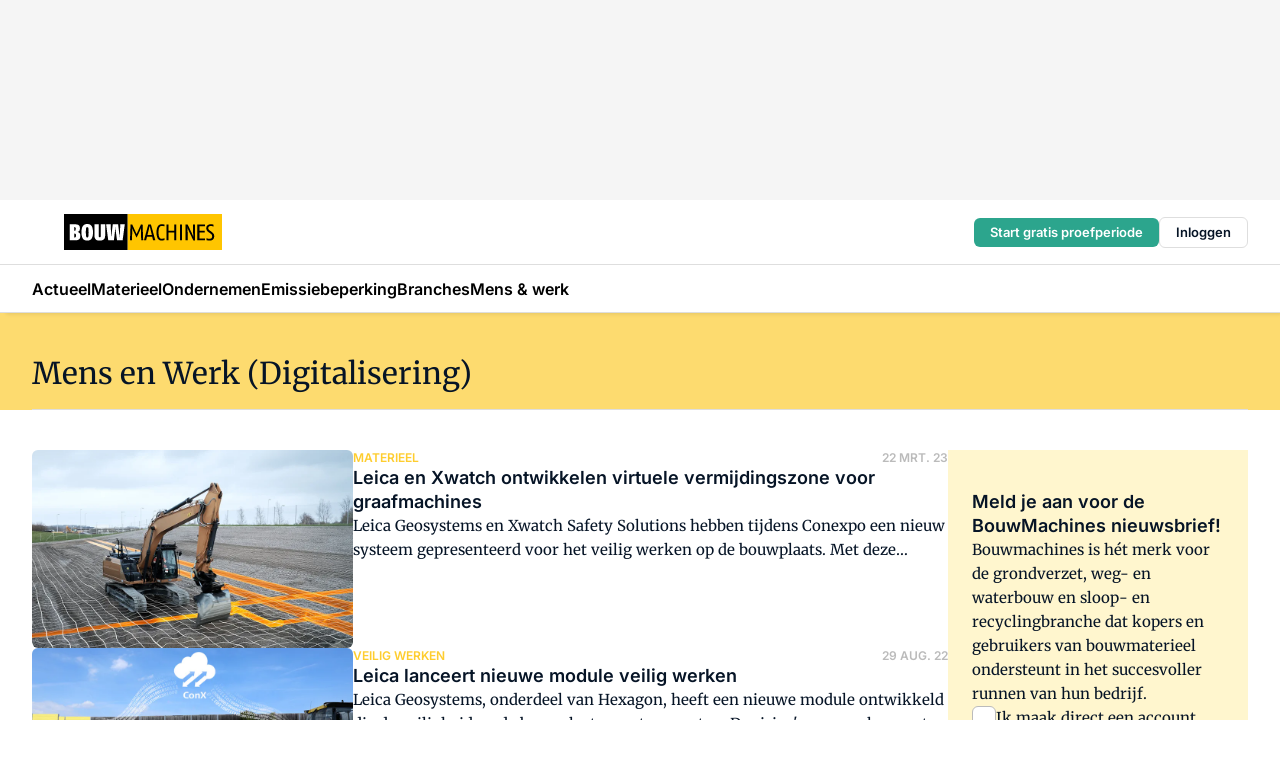

--- FILE ---
content_type: text/html;charset=utf-8
request_url: https://www.bouwmachines.nl/onderwerp/digitalisering-mens-en-werk
body_size: 243696
content:
<!DOCTYPE html><html  lang="nl"><head><meta charset="utf-8"><meta name="viewport" content="width=device-width, initial-scale=1"><title>Alles over Mens en Werk (Digitalisering)</title><link rel="preconnect" href="https://vmn-bouwmachines.imgix.net"><script data-vendor="c:salesfeed-TUB6ETxE" async src="https://vmnbouwmachines.strategy3talk.nl/" type="didomi/javascript"></script><style>:root .bouwmachines {--logo-sm-height:3rem;
--logo-sm-width:13.2rem;
--logo-sm-top-offset:0;
--logo-md-height:3.6rem;
--logo-md-width:15.8rem;
--logo-md-top-offset:0;
--primary-color:#fecd2f;
--primary-color-dark:#061426;
--secondary-color:#fddb6f;
--secondary-color-medium:#fff6ce;
--secondary-color-light:#fffdf2;
--label-font:'merriweather', sans-serif;
--label-theme-font:'merriweather', sans-serif;
--white-color:#fff;
--black-color:#000;
--grey-color:#838993;
--text-color:var(--primary-color-dark);
--error-color:#e63900;
--warning-color:#e6ac00;
--success-color:#18ad8d;
--article-anchor-color:var(--primary-color);
--alt-color:var(--secondary-color);
--alt-color-medium:var(--secondary-color-medium);
--alt-color-light:var(--secondary-color-light);
--bundle-highlighted-background-color:var(--secondary-color);
--bundle-highlighted-text-color:var(--primary-color-dark);
--bundle-highlighted-line-color:var(--secondary-color-medium);
--notification-bg-color:rgba(212, 237, 218, 0.94);
--notification-text-color:var(--primary-color-dark);
--notification-link-color:var(--primary-color-dark);
--notification-link-hover-color:var(--primary-color-dark);
--notification-icon-color:var(--primary-color-dark);
--notification-border:0px solid var(--primary-color);}</style><style>:root {
     --adslot-top--small: 15rem;
     --adslot-top--medium: 20rem;
     --adslot-top--large: 20rem;
    }</style><style>.grid[data-v-73a357e0]{display:flex;flex-direction:column}.grid[data-v-73a357e0]>*{margin-top:var(--spacing-5)}.grid>.gapless-bottom[data-v-73a357e0]+*,.grid>.gapless-top[data-v-73a357e0],.grid[data-v-73a357e0]>:first-child{margin-top:0}</style><style>.row-wrapper.sticky[data-v-6bea25a5]{position:sticky;top:0;z-index:var(--level-1-index)}.row-wrapper.padding[data-v-6bea25a5],.row-wrapper.padding_bottom[data-v-6bea25a5],.row-wrapper.padding_inset[data-v-6bea25a5]{padding-bottom:var(--spacing-5)}.row-wrapper.padding[data-v-6bea25a5],.row-wrapper.padding_inset[data-v-6bea25a5],.row-wrapper.padding_top[data-v-6bea25a5]{padding-top:var(--spacing-5)}.row-wrapper.padding_inset[data-v-6bea25a5]{padding-left:var(--spacing-3);padding-right:var(--spacing-3)}@media(min-width:1280px){.row-wrapper.padding_inset[data-v-6bea25a5]{padding-left:var(--spacing-5);padding-right:var(--spacing-5)}}.row-wrapper.section_header[data-v-6bea25a5]{margin-bottom:calc((var(--spacing-5) - var(--spacing-4))*-1)}.row[data-v-6bea25a5]{--gap:3.2rem;display:flex;flex-direction:column;gap:var(--gap);width:100%}.row.reverse[data-v-6bea25a5]{flex-direction:column-reverse}@media(min-width:766px){.row[data-v-6bea25a5],.row.reverse[data-v-6bea25a5]{flex-direction:row}}.row .column[data-v-6bea25a5]:empty{display:none}@media(min-width:766px){.row .column.ad[data-v-6bea25a5]{flex-shrink:0;width:30rem}.row .column.article[data-v-6bea25a5]{margin-right:calc(11.5rem - var(--gap));width:59.2rem}.row .column.article[data-v-6bea25a5]:not(:only-child){margin-left:auto}}.row .column.hero[data-v-6bea25a5]{background-color:var(--neutral-color-1);margin-top:-15rem;padding:var(--spacing-4) var(--spacing-4) 0 var(--spacing-4);z-index:2}@media(min-width:766px){.row .column.hero[data-v-6bea25a5]{padding:calc(var(--spacing-3)*2) var(--spacing-7) 0 var(--spacing-7)}}@media(max-width:766px){.row .column[data-v-6bea25a5]{width:100%!important}}@media(min-width:766px){.row .column.article+.column.ad[data-v-6bea25a5]:empty{display:flex}}.row[data-v-6bea25a5]:has(.column:only-child):has(.hero){flex-direction:row}@media(max-width:766px){.row[data-v-6bea25a5]:has(.column:nth-child(2)):has(.hero){height:auto!important}}.row[data-v-6bea25a5]:has(.column:nth-child(n+3)):has([type=article_highlight]){flex-direction:column}@media(max-width:1280px){.row:has(.column:nth-child(n+3)):has([type=article_highlight]) .column[data-v-6bea25a5]{width:100%!important}}@media(max-width:1280px)and (min-width:766px){.row:has(.column:nth-child(n+3)):has([type=article_highlight]) .column[data-v-6bea25a5]:is(:nth-child(2),:nth-child(3)){width:calc(50% - 1.6rem)!important}}@media(max-width:1280px){.row[data-v-6bea25a5]:has(.column:nth-child(n+3)):has([type=article_highlight]) .component[type=article_highlight]{max-height:100%}}@media(min-width:766px){.row[data-v-6bea25a5]:has(.column:nth-child(n+3)):has([type=article_highlight]){flex-direction:row;flex-wrap:wrap;justify-content:space-between}}@media(min-width:1280px){.row[data-v-6bea25a5]:has(.column:nth-child(n+3)):has([type=article_highlight]){flex-wrap:nowrap;justify-content:unset}}section[data-v-6bea25a5]:not(:has(.row>.column:not(:empty))){display:none}</style><style>.column.article .image-block,.column.article .paywall .cta-block,.column.article .registration-block{padding-left:var(--spacing-5);padding-right:var(--spacing-5)}</style><style>.column[data-v-e27f241f]{display:flex;flex-direction:column}.column>.component[data-v-e27f241f]:not(:first-child){margin-top:var(--spacing-5)}.column>.component:not(:first-child)[type=article_author_dates][data-v-e27f241f],.column>.component:not(:first-child)[type=article_authors][data-v-e27f241f],.column>.component:not(:first-child)[type=article_dates][data-v-e27f241f],.column>.component:not(:first-child)[type=article_intro][data-v-e27f241f],.column>.component:not(:first-child)[type=article_toc_desktop][data-v-e27f241f]{margin-top:var(--spacing-2)}</style><style>.ad-slot-top[data-v-478f03bd]{background-color:var(--neutral-color-2);display:flex;justify-content:center;min-height:var(--adslot-top--small);padding:.75rem 0}@media(min-width:480px){.ad-slot-top[data-v-478f03bd]{min-height:var(--adslot-top--medium)}}@media(min-width:960px){.ad-slot-top[data-v-478f03bd]{min-height:var(--adslot-top--large)}}.hidden[data-v-478f03bd]{display:none}</style><style>[id^=div-gpt-ad][data-v-edcc89be]{align-items:center;display:flex;justify-content:center}[id^=div-gpt-ad][data-v-edcc89be]:empty{display:none}[section=full_width_ad][data-v-edcc89be]{background-color:var(--neutral-color-2);padding:1.6rem 0;position:relative}[section=full_width_ad][data-v-edcc89be]:before{background-color:inherit;content:"";height:100%;margin-right:-50vw;position:absolute;right:51%;top:0;width:150vw;z-index:-1}</style><style>.app-menu-wrapper[data-v-89194ed1]{width:100%}.app-menu[data-v-89194ed1]{z-index:var(--level-1-index)}.app-menu.open .search-bar[data-v-89194ed1]{display:none}.app-menu.fixed[data-v-89194ed1]{max-height:var(--spacing-6)}.menu-bar[data-v-89194ed1]{align-items:center;display:flex;height:4.8rem}.menu-bar.hidden[data-v-89194ed1]{display:none}.menu-bar .container[data-v-89194ed1]{height:100%}nav[data-v-89194ed1]{align-items:center;display:flex;gap:var(--spacing-2);justify-content:space-between}.search[data-v-89194ed1]{margin-left:var(--spacing-3)}.search svg[data-v-89194ed1]{display:block;height:var(--spacing-4);width:var(--spacing-4)}.search-bar[data-v-89194ed1]{display:none}.search-bar.open[data-v-89194ed1]{display:block;flex:1;margin-left:var(--spacing-3)}@media(min-width:960px){.search-bar.open[data-v-89194ed1]{flex:unset;margin-left:0}}.nav-main[data-v-89194ed1]{display:flex;flex-grow:1;opacity:1;overflow:hidden;transition:opacity 125ms ease-in;visibility:visible}.nav-main.open[data-v-89194ed1]{display:none}@media(min-width:960px){.nav-main[data-v-89194ed1]{overflow:visible}}</style><style>.top-bar[data-v-9e4a1bec]{align-items:center;display:flex;height:auto;justify-content:flex-end;padding-bottom:var(--spacing-1);padding-top:var(--spacing-1);position:relative;z-index:var(--level-2-index)}@media(min-width:960px){.top-bar[data-v-9e4a1bec]{padding-bottom:var(--spacing-2);padding-top:var(--spacing-2)}}.top-bar .app-menu[data-v-9e4a1bec]{align-items:center;display:flex;flex:1;gap:var(--spacing-3);justify-content:flex-end;list-style-type:none;margin:0;padding:0;z-index:1}@media(min-width:960px){.top-bar .app-menu[data-v-9e4a1bec]{height:var(--spacing-5);justify-content:space-between}}.top-bar .app-menu .logo-well[data-v-9e4a1bec]{align-items:center;display:flex;gap:var(--spacing-3);margin-right:auto}.top-bar .app-menu button[data-v-9e4a1bec]{align-items:center;background:none;border:none;cursor:pointer;display:flex;height:var(--spacing-5);padding:0;width:3.2rem}@media(min-width:1280px){.top-bar .app-menu button[data-v-9e4a1bec]{display:none}.top-bar .app-menu button.foldout[data-v-9e4a1bec]{display:flex}}.top-bar .app-menu .actions-wrapper[data-v-9e4a1bec]{display:flex;gap:var(--spacing-3);justify-content:flex-end;padding:0}.top-bar .app-menu .actions-wrapper li[data-v-9e4a1bec]{align-items:center;display:flex}.top-bar .app-menu .actions-wrapper li[data-v-9e4a1bec]:empty{display:none}.top-bar .app-menu .languages[data-v-9e4a1bec] a{text-decoration:none;text-transform:uppercase}.top-bar .app-menu .languages[data-v-9e4a1bec] a.active{font-weight:600}.top-bar .app-menu .languages[data-v-9e4a1bec] li:last-child{border-left:2px solid var(--neutral-color-0);margin-left:var(--spacing-1);padding-left:var(--spacing-1)}</style><style>a[data-v-257cf6b6]{align-items:center;cursor:pointer;display:flex}img[data-v-257cf6b6]{height:var(--logo-sm-height);margin-top:var(--logo-sm-top-offset);width:var(--logo-sm-width)}@media(min-width:1280px){img[data-v-257cf6b6]{height:var(--logo-md-height);margin-top:var(--logo-md-top-offset);width:var(--logo-md-width)}}</style><style>.nav-main[data-v-8a1cb5e3]{height:100%;position:relative}.nav-main[data-v-8a1cb5e3]:after{background-image:linear-gradient(90deg,#fff0,#fff);bottom:0;content:"";height:100%;opacity:1;pointer-events:none;position:absolute;right:0;top:0;transition:opacity .25s ease;width:var(--spacing-5)}@media(min-width:960px){.nav-main[data-v-8a1cb5e3]:after{content:none}}.nav-main.end[data-v-8a1cb5e3]:after{opacity:0}.nav-main>ul[data-v-8a1cb5e3]{-ms-overflow-style:none;display:flex;gap:var(--spacing-3);height:100%;list-style-type:none;overflow-x:auto;overflow-y:hidden;padding:0;scroll-behavior:smooth;scrollbar-width:none}@media(min-width:960px){.nav-main>ul[data-v-8a1cb5e3]{gap:var(--spacing-4);overflow-x:visible;overflow-y:visible}}@media(min-width:960px){.nav-main>ul>li:focus .dropdown[data-v-8a1cb5e3],.nav-main>ul>li:focus-within .dropdown[data-v-8a1cb5e3],.nav-main>ul>li:hover .dropdown[data-v-8a1cb5e3]{opacity:1;transform:scale(1) translateY(5px);visibility:visible}}.nav-main>ul>li.active a[data-v-8a1cb5e3]{position:relative}.nav-main>ul>li.active a[data-v-8a1cb5e3]:after{background:var(--active-menu,var(--primary-color));bottom:0;content:"";height:3px;position:absolute;width:100%}</style><style>span[data-v-70aa4d73]{cursor:pointer}a[data-v-70aa4d73],span[data-v-70aa4d73]{align-items:center;color:var(--black-color);display:flex;flex-shrink:0;font-family:var(--text-menu-font-family);font-size:var(--text-menu-sm-font-size);font-weight:var(--text-menu-font-weight);gap:var(--spacing-default);height:100%;position:relative;text-decoration:none;white-space:nowrap;word-break:keep-all}@media(min-width:1280px){a[data-v-70aa4d73],span[data-v-70aa4d73]{font-size:var(--text-menu-md-font-size)}}a .icon[data-v-70aa4d73],span .icon[data-v-70aa4d73]{display:none}@media(min-width:766px){a .icon[data-v-70aa4d73],span .icon[data-v-70aa4d73]{display:block}}.badge[data-v-70aa4d73]{background-color:var(--primary-color);border-radius:var(--border-radius-round);color:var(--neutral-color-1);font-family:var(--local-font-family,var(--text-tag-font-family));font-size:var(--local-font-size,var(--text-tag-sm-font-size));font-weight:var(--local-font-weight,var(--text-tag-font-weight));height:var(--spacing-3);line-height:var(--local-line-height,var(--text-tag-sm-line-height));position:absolute;right:calc(var(--spacing-2)*-1);text-align:center;text-transform:uppercase;top:0;width:var(--spacing-3)}@media(min-width:1280px){.badge[data-v-70aa4d73]{font-size:var(--local-font-size,var(--text-tag-md-font-size));font-weight:var(--local-font-weight,var(--text-tag-md-font-weight,var(--text-tag-font-weight)));line-height:var(--local-line-height,var(--text-tag-md-line-height))}}</style><style>.actions[data-v-2d698aca]{align-items:center;display:flex;gap:var(--spacing-1);justify-content:flex-end}.action[data-v-2d698aca],.relative[data-v-2d698aca]{display:flex;position:relative}.action[data-v-2d698aca]{align-items:center;background:none;border:0;color:var(--primary-color-dark);cursor:pointer;height:2.4rem;outline:none;padding:0;text-decoration:none}.action .count[data-v-2d698aca]{align-items:center;color:var(--neutral-color-1);display:flex;font-family:var(--heading-font);font-size:1.2rem;font-weight:600;justify-content:center;line-height:var(--spacing-3)}.action .count[data-v-2d698aca],.action.unread[data-v-2d698aca]:after{background-color:#e2001a;border-radius:var(--border-radius-round);height:1.6rem;left:var(--spacing-3);position:absolute;top:calc(var(--spacing-1)*-1);width:1.6rem}.action.unread[data-v-2d698aca]:after{content:""}.action .indicator[data-v-2d698aca]{align-items:center;background-color:var(--neutral-color-4);border-radius:100%;display:flex;height:var(--spacing-3);left:var(--spacing-3);position:absolute;top:calc(var(--spacing-1)*-1);width:var(--spacing-3)}.action .indicator.authenticated[data-v-2d698aca]{background-color:#0a9e0a}.action .indicator span[data-v-2d698aca]{color:var(--white-color)}.onboarding[data-v-2d698aca],.user_logged_out[data-v-2d698aca]{position:absolute;right:-.5rem;top:4.2rem}@media(min-width:1280px){.onboarding[data-v-2d698aca],.user_logged_out[data-v-2d698aca]{right:-4rem}}@media(min-width:480px){.user_logged_in[data-v-2d698aca]{left:unset;position:absolute;right:-.5rem;top:4.2rem}}@media(min-width:480px)and (min-width:1280px){.user_logged_in[data-v-2d698aca]{right:-4rem}}.onboarding[data-v-2d698aca]{right:-4.5rem}@media(min-width:1280px){.onboarding[data-v-2d698aca]{right:-4rem}}.dropdown-enter-active[data-v-2d698aca]{transition:all .1s ease-out}.dropdown-leave-active[data-v-2d698aca]{transition:all 75ms ease-in}.dropdown-enter-from[data-v-2d698aca],.dropdown-leave-to[data-v-2d698aca]{opacity:0;transform:scale(.95) translateY(-5px)}.dropdown-enter-to[data-v-2d698aca],.dropdown-leave-from[data-v-2d698aca]{opacity:1;transform:scale(1) translateY(0)}</style><style>.app-menu-user-logged-out[data-v-89d7b9b6]{background-color:var(--neutral-color-1);border-radius:var(--border-radius);box-shadow:0 0 10px 5px #0000001a;width:30rem;z-index:var(--level-2-index)}.app-menu-user-logged-out[data-v-89d7b9b6]:before{background-color:var(--neutral-color-1);content:"";height:2rem;position:absolute;right:1.2rem;top:-1rem;transform:rotate(45deg);width:2rem}@media(min-width:1280px){.app-menu-user-logged-out[data-v-89d7b9b6]:before{right:4.7rem}}.app-menu-user-logged-out .close[data-v-89d7b9b6]{all:unset;align-self:flex-end;cursor:pointer;position:absolute;right:var(--spacing-2);top:var(--spacing-2);z-index:1}.app-menu-user-logged-out .close+li[data-v-89d7b9b6]{border-top:none;margin-top:0}.app-menu-user-logged-out ul[data-v-89d7b9b6]{display:flex;flex-direction:column;list-style-type:none;padding:var(--spacing-1) 0}.app-menu-user-logged-out ul>li[data-v-89d7b9b6]{border-top:1px solid var(--border-color);padding:var(--spacing-1) var(--spacing-4);position:relative}.app-menu-user-logged-out ul>li[data-v-89d7b9b6]:first-of-type{padding-right:var(--spacing-5)}.app-menu-user-logged-out ul>li+li.remove-border[data-v-89d7b9b6],.app-menu-user-logged-out ul>li.remove-border+li[data-v-89d7b9b6],.app-menu-user-logged-out ul>li[data-v-89d7b9b6]:first-child{border-top:none;margin-top:0}.app-menu-user-logged-out ul>li[data-v-89d7b9b6]:empty{display:none}.app-menu-user-logged-out ul>li p[data-v-89d7b9b6],.app-menu-user-logged-out ul>li span[data-v-89d7b9b6]:not(.icon){display:inline-block;font-family:var(--local-font-family,var(--text-body-font-family));font-size:var(--local-font-size,var(--text-body-sm-font-size));font-weight:var(--local-font-weight,var(--text-body-font-weight));line-height:var(--local-line-height,var(--text-body-sm-line-height));overflow:hidden;text-overflow:ellipsis;width:100%}@media(min-width:1280px){.app-menu-user-logged-out ul>li p[data-v-89d7b9b6],.app-menu-user-logged-out ul>li span[data-v-89d7b9b6]:not(.icon){font-size:var(--local-font-size,var(--text-body-md-font-size));font-weight:var(--local-font-weight,var(--text-body-md-font-weight,var(--text-body-font-weight)));line-height:var(--local-line-height,var(--text-body-md-line-height))}}.app-menu-user-logged-out ul>li.highlight[data-v-89d7b9b6]{animation:shadow-pulse-89d7b9b6 .5s infinite alternate}.app-menu-user-logged-out ul>li.highlight+li[data-v-89d7b9b6]{border-top:none}.app-menu-user-logged-out ul>li .link[data-v-89d7b9b6]{all:unset;align-items:center;cursor:pointer;display:flex;font-family:var(--local-font-family,var(--text-body-font-family));font-size:var(--local-font-size,var(--text-body-sm-font-size));font-weight:var(--local-font-weight,var(--text-body-font-weight));justify-content:space-between;line-height:var(--local-line-height,var(--text-body-sm-line-height));-webkit-text-decoration:solid underline transparent 1px;text-decoration:solid underline transparent 1px;text-underline-offset:var(--spacing-default);transition:color var(--transition-speed),text-decoration-color var(--transition-speed);vertical-align:text-top}@media(min-width:1280px){.app-menu-user-logged-out ul>li .link[data-v-89d7b9b6]{font-size:var(--local-font-size,var(--text-body-md-font-size));font-weight:var(--local-font-weight,var(--text-body-md-font-weight,var(--text-body-font-weight)));line-height:var(--local-line-height,var(--text-body-md-line-height))}}.app-menu-user-logged-out ul>li .link[data-v-89d7b9b6]:hover{text-decoration-color:#000}.app-menu-user-logged-out ul>li .link.small[data-v-89d7b9b6]{font-family:var(--local-font-family,var(--text-note-font-family));font-size:var(--local-font-size,var(--text-note-sm-font-size));font-weight:var(--local-font-weight,var(--text-note-font-weight));line-height:var(--local-line-height,var(--text-note-sm-line-height));margin-bottom:var(--spacing-2);margin-top:.4rem;text-decoration:underline}.app-menu-user-logged-out ul>li .link.small[data-v-89d7b9b6]:hover{text-decoration-color:transparent}@media(min-width:1280px){.app-menu-user-logged-out ul>li .link.small[data-v-89d7b9b6]{font-size:var(--local-font-size,var(--text-note-md-font-size));font-weight:var(--local-font-weight,var(--text-note-md-font-weight,var(--text-note-font-weight)));line-height:var(--local-line-height,var(--text-note-md-line-height))}}.app-menu-user-logged-out ul>li .toggle[data-v-89d7b9b6]{align-items:center;display:flex;font-family:var(--local-font-family,var(--text-body-font-family));font-size:var(--local-font-size,var(--text-body-sm-font-size));font-weight:var(--local-font-weight,var(--text-body-font-weight));gap:var(--spacing-1);justify-content:space-between;line-height:var(--local-line-height,var(--text-body-sm-line-height))}@media(min-width:1280px){.app-menu-user-logged-out ul>li .toggle[data-v-89d7b9b6]{font-size:var(--local-font-size,var(--text-body-md-font-size));font-weight:var(--local-font-weight,var(--text-body-md-font-weight,var(--text-body-font-weight)));line-height:var(--local-line-height,var(--text-body-md-line-height))}}.app-menu-user-logged-out ul>li .toggle .icon[data-v-89d7b9b6]{flex-shrink:0;margin-left:auto}@keyframes shadow-pulse-89d7b9b6{0%{box-shadow:var(--primary-color) 0 0 3px 2px}to{box-shadow:var(--primary-color) 0 0 6px 2px}}</style><style>.header-title[data-v-8438383f]{display:flex;gap:var(--spacing-1);padding-top:var(--spacing-5)}.header-title.line[data-v-8438383f]{border-bottom:1px solid var(--neutral-color-3);padding-bottom:var(--spacing-3)}</style><style>.h1[data-v-8c79387e]{font-family:var(--local-font-family,var(--text-h1-font-family));font-size:var(--local-font-size,var(--text-h1-sm-font-size));font-weight:var(--local-font-weight,var(--text-h1-font-weight));line-height:var(--local-line-height,var(--text-h1-sm-line-height))}@media(min-width:1280px){.h1[data-v-8c79387e]{font-size:var(--local-font-size,var(--text-h1-md-font-size));font-weight:var(--local-font-weight,var(--text-h1-md-font-weight,var(--text-h1-font-weight)));line-height:var(--local-line-height,var(--text-h1-md-line-height))}}.h2[data-v-8c79387e]{font-family:var(--local-font-family,var(--text-h2-font-family));font-size:var(--local-font-size,var(--text-h2-sm-font-size));font-weight:var(--local-font-weight,var(--text-h2-font-weight));line-height:var(--local-line-height,var(--text-h2-sm-line-height))}@media(min-width:1280px){.h2[data-v-8c79387e]{font-size:var(--local-font-size,var(--text-h2-md-font-size));font-weight:var(--local-font-weight,var(--text-h2-md-font-weight,var(--text-h2-font-weight)));line-height:var(--local-line-height,var(--text-h2-md-line-height))}}.h3[data-v-8c79387e]{font-family:var(--local-font-family,var(--text-h3-font-family));font-size:var(--local-font-size,var(--text-h3-sm-font-size));font-weight:var(--local-font-weight,var(--text-h3-font-weight));line-height:var(--local-line-height,var(--text-h3-sm-line-height))}@media(min-width:1280px){.h3[data-v-8c79387e]{font-size:var(--local-font-size,var(--text-h3-md-font-size));font-weight:var(--local-font-weight,var(--text-h3-md-font-weight,var(--text-h3-font-weight)));line-height:var(--local-line-height,var(--text-h3-md-line-height))}}.h4[data-v-8c79387e]{font-family:var(--local-font-family,var(--text-h4-font-family));font-size:var(--local-font-size,var(--text-h4-sm-font-size));font-weight:var(--local-font-weight,var(--text-h4-font-weight));line-height:var(--local-line-height,var(--text-h4-sm-line-height))}@media(min-width:1280px){.h4[data-v-8c79387e]{font-size:var(--local-font-size,var(--text-h4-md-font-size));font-weight:var(--local-font-weight,var(--text-h4-md-font-weight,var(--text-h4-font-weight)));line-height:var(--local-line-height,var(--text-h4-md-line-height))}}.hero[data-v-8c79387e]{font-family:var(--local-font-family,var(--text-hero-font-family));font-size:var(--local-font-size,var(--text-hero-sm-font-size));font-weight:var(--local-font-weight,var(--text-hero-font-weight));line-height:var(--local-line-height,var(--text-hero-sm-line-height))}@media(min-width:1280px){.hero[data-v-8c79387e]{font-size:var(--local-font-size,var(--text-hero-md-font-size));font-weight:var(--local-font-weight,var(--text-hero-md-font-weight,var(--text-hero-font-weight)));line-height:var(--local-line-height,var(--text-hero-md-line-height))}}.section-title[data-v-8c79387e]{font-family:var(--local-font-family,var(--text-section-title-font-family));font-size:var(--local-font-size,var(--text-section-title-sm-font-size));font-weight:var(--local-font-weight,var(--text-section-title-font-weight));line-height:var(--local-line-height,var(--text-section-title-sm-line-height))}@media(min-width:1280px){.section-title[data-v-8c79387e]{font-size:var(--local-font-size,var(--text-section-title-md-font-size));font-weight:var(--local-font-weight,var(--text-section-title-md-font-weight,var(--text-section-title-font-weight)));line-height:var(--local-line-height,var(--text-section-title-md-line-height))}}</style><style>.list-paginated[data-v-37bcec61],ul[data-v-37bcec61]{display:flex;flex-direction:column;gap:var(--spacing-4)}@media(min-width:960px){.list-paginated[data-v-37bcec61],ul[data-v-37bcec61]{gap:var(--spacing-5)}}.border[data-v-37bcec61]{border-bottom:1px solid var(--neutral-color-3);padding-bottom:2.5rem}@media(min-width:960px){.border[data-v-37bcec61]{border-bottom:0;padding-bottom:0}}ul[data-v-37bcec61]{list-style-type:none;margin:0;padding:0}</style><style>.subscribe[data-v-1205ce79]{container-type:inline-size}.subscribe.hidden[data-v-1205ce79]{display:none}.flex[data-v-1205ce79]{display:flex;flex-direction:column;gap:var(--spacing-4)}.flex.has-background-color[data-v-1205ce79]{padding:var(--spacing-5) var(--spacing-4)}.full_width .flex[data-v-1205ce79]{padding:var(--spacing-5) var(--spacing-3)}@media(min-width:1024px){.full_width .flex[data-v-1205ce79]{padding:var(--spacing-5) 0}}.content[data-v-1205ce79]{display:flex;flex-direction:column;gap:var(--spacing-2);justify-content:center}@media(min-width:766px){.content[data-v-1205ce79]{padding-right:0}}.image[data-v-1205ce79]{display:none}h2[data-v-1205ce79]{font-family:var(--local-font-family,var(--text-h3-font-family));font-size:var(--local-font-size,var(--text-h3-sm-font-size));font-weight:var(--local-font-weight,var(--text-h3-font-weight));line-height:var(--local-line-height,var(--text-h3-sm-line-height));text-wrap:balance}@media(min-width:1280px){h2[data-v-1205ce79]{font-size:var(--local-font-size,var(--text-h3-md-font-size));font-weight:var(--local-font-weight,var(--text-h3-md-font-weight,var(--text-h3-font-weight)));line-height:var(--local-line-height,var(--text-h3-md-line-height))}}.body-text[data-v-1205ce79]{font-family:var(--local-font-family,var(--text-body-font-family));font-size:var(--local-font-size,var(--text-body-sm-font-size));font-weight:var(--local-font-weight,var(--text-body-font-weight));line-height:var(--local-line-height,var(--text-body-sm-line-height))}@media(min-width:1280px){.body-text[data-v-1205ce79]{font-size:var(--local-font-size,var(--text-body-md-font-size));font-weight:var(--local-font-weight,var(--text-body-md-font-weight,var(--text-body-font-weight)));line-height:var(--local-line-height,var(--text-body-md-line-height))}}form[data-v-1205ce79]{display:flex;flex-direction:column;gap:var(--spacing-2);margin-top:var(--spacing-1)}form input[data-v-1205ce79]{background-color:var(--neutral-color-1);border:1px solid var(--neutral-color-0);border-radius:var(--border-radius);display:flex;font-size:1.6rem;height:var(--spacing-5);padding:var(--spacing-2) var(--spacing-3)}form input[data-v-1205ce79]::-moz-placeholder{color:var(--neutral-color-0);font-family:var(--local-font-family,var(--text-note-font-family));font-size:var(--local-font-size,var(--text-note-sm-font-size));font-weight:var(--local-font-weight,var(--text-note-font-weight));line-height:var(--local-line-height,var(--text-note-sm-line-height));opacity:.5}form input[data-v-1205ce79]::placeholder{color:var(--neutral-color-0);font-family:var(--local-font-family,var(--text-note-font-family));font-size:var(--local-font-size,var(--text-note-sm-font-size));font-weight:var(--local-font-weight,var(--text-note-font-weight));line-height:var(--local-line-height,var(--text-note-sm-line-height));opacity:.5}@media(min-width:1280px){form input[data-v-1205ce79]::-moz-placeholder{font-size:var(--local-font-size,var(--text-note-md-font-size));font-weight:var(--local-font-weight,var(--text-note-md-font-weight,var(--text-note-font-weight)));line-height:var(--local-line-height,var(--text-note-md-line-height))}form input[data-v-1205ce79]::placeholder{font-size:var(--local-font-size,var(--text-note-md-font-size));font-weight:var(--local-font-weight,var(--text-note-md-font-weight,var(--text-note-font-weight)));line-height:var(--local-line-height,var(--text-note-md-line-height))}}button[data-v-1205ce79]{border-radius:var(--border-radius);height:var(--spacing-5)}@container (min-width: 45rem){.flex[data-v-1205ce79]{background-color:inherit;padding-left:0;padding-right:0}.flex[data-v-1205ce79],form[data-v-1205ce79]{flex-direction:row}form[data-v-1205ce79]{flex-wrap:wrap;gap:var(--spacing-1)}input[data-v-1205ce79]{flex-grow:1}.image[data-v-1205ce79]{align-self:center;align-self:flex-end;display:flex;flex-shrink:0;height:22rem;margin-bottom:calc(var(--spacing-5)*-1);width:17rem}.image[data-v-1205ce79] img{height:100%;width:100%}}</style><style>.checkbox[data-v-c73e851d]{display:flex;flex-direction:column;gap:var(--spacing-default)}.checkbox .checkbox-wrapper[data-v-c73e851d]{display:flex;gap:var(--spacing-2);position:relative}.checkbox .checkbox-wrapper .icon[data-v-c73e851d]{color:var(--neutral-color-1);pointer-events:none;position:absolute}.checkbox .checkbox-wrapper input[data-v-c73e851d]{-webkit-appearance:none;-moz-appearance:none;appearance:none;background-color:var(--neutral-color-1);border:.5px solid var(--neutral-color-4);border-radius:var(--border-radius);cursor:pointer;flex-shrink:0;height:var(--spacing-4);width:var(--spacing-4)}.checkbox .checkbox-wrapper input[data-v-c73e851d]:checked{background-color:var(--primary-color-dark)}.checkbox .checkbox-wrapper label[data-v-c73e851d]{font-family:var(--local-font-family,var(--text-body-font-family));font-size:var(--local-font-size,var(--text-body-sm-font-size));font-weight:var(--local-font-weight,var(--text-body-font-weight));line-height:var(--local-line-height,var(--text-body-sm-line-height))}@media(min-width:1280px){.checkbox .checkbox-wrapper label[data-v-c73e851d]{font-size:var(--local-font-size,var(--text-body-md-font-size));font-weight:var(--local-font-weight,var(--text-body-md-font-weight,var(--text-body-font-weight)));line-height:var(--local-line-height,var(--text-body-md-line-height))}}.checkbox .error[data-v-c73e851d]{color:var(--error-color);display:block;font-size:1.2rem;font-weight:600;padding-left:3.5rem}</style><style>p.incorrect-user[data-v-0b13daa4]{overflow:hidden;word-wrap:break-word;width:100%}p.incorrect-user button[data-v-0b13daa4],p.incorrect-user span[data-v-0b13daa4]{display:inline;font-family:var(--local-font-family,var(--text-note-font-family));font-size:var(--local-font-size,var(--text-note-sm-font-size));font-weight:var(--local-font-weight,var(--text-note-font-weight));line-height:var(--local-line-height,var(--text-note-sm-line-height))}@media(min-width:1280px){p.incorrect-user button[data-v-0b13daa4],p.incorrect-user span[data-v-0b13daa4]{font-size:var(--local-font-size,var(--text-note-md-font-size));font-weight:var(--local-font-weight,var(--text-note-md-font-weight,var(--text-note-font-weight)));line-height:var(--local-line-height,var(--text-note-md-line-height))}}p.incorrect-user:has(.user):has(button) .divider[data-v-0b13daa4]{display:inline}p.incorrect-user .divider[data-v-0b13daa4]{display:none}p.incorrect-user button[data-v-0b13daa4]{-webkit-appearance:none;-moz-appearance:none;appearance:none;background:none;border:none;cursor:pointer;font-weight:600;margin:0;padding:0;text-align:left;text-decoration:underline;width:auto}p.incorrect-user button[data-v-0b13daa4]:hover{text-decoration:none}</style><style>img[data-v-5c1dc002]{border-radius:var(--border-radius);height:var(--spacing-6);width:var(--spacing-6)}h2[data-v-5c1dc002]{font-family:var(--local-font-family,var(--text-intro-font-family));font-size:var(--local-font-size,var(--text-intro-sm-font-size));font-weight:var(--local-font-weight,var(--text-intro-font-weight));line-height:var(--local-line-height,var(--text-intro-sm-line-height))}@media(min-width:1280px){h2[data-v-5c1dc002]{font-size:var(--local-font-size,var(--text-intro-md-font-size));font-weight:var(--local-font-weight,var(--text-intro-md-font-weight,var(--text-intro-font-weight)));line-height:var(--local-line-height,var(--text-intro-md-line-height))}}ol[data-v-5c1dc002]{background-color:var(--neutral-color-2);border-radius:var(--border-radius);display:flex;flex-direction:column;gap:var(--spacing-3);list-style-type:none;padding:var(--spacing-4)}ol li[data-v-5c1dc002]{border-bottom:1px solid var(--neutral-color-4);padding-bottom:var(--spacing-3)}ol li[data-v-5c1dc002]:last-child{border-bottom:none}ol a[data-v-5c1dc002]{display:flex;gap:var(--spacing-default);justify-content:space-between;text-decoration:none}ol a h3[data-v-5c1dc002]{text-decoration-color:transparent}ol a:hover h3[data-v-5c1dc002]{text-decoration:underline;text-decoration-color:var(--neutral-color-0);text-underline-offset:var(--spacing-default);transition:-webkit-text-decoration var(--transition-speed) ease;transition:text-decoration var(--transition-speed) ease;transition:text-decoration var(--transition-speed) ease,-webkit-text-decoration var(--transition-speed) ease}.text[data-v-5c1dc002]{display:flex;flex-direction:column;gap:var(--spacing-default)}.text p[data-v-5c1dc002]{color:var(--primary-color);font-family:var(--local-font-family,var(--text-tag-font-family));font-size:var(--local-font-size,var(--text-tag-sm-font-size));font-weight:var(--local-font-weight,var(--text-tag-font-weight));line-height:var(--local-line-height,var(--text-tag-sm-line-height));text-transform:uppercase}@media(min-width:1280px){.text p[data-v-5c1dc002]{font-size:var(--local-font-size,var(--text-tag-md-font-size));font-weight:var(--local-font-weight,var(--text-tag-md-font-weight,var(--text-tag-font-weight)));line-height:var(--local-line-height,var(--text-tag-md-line-height))}}.text h3[data-v-5c1dc002]{font-family:var(--local-font-family,var(--text-h4-font-family));font-size:var(--local-font-size,var(--text-h4-sm-font-size));font-weight:var(--local-font-weight,var(--text-h4-font-weight));line-height:var(--local-line-height,var(--text-h4-sm-line-height))}@media(min-width:1280px){.text h3[data-v-5c1dc002]{font-size:var(--local-font-size,var(--text-h4-md-font-size));font-weight:var(--local-font-weight,var(--text-h4-md-font-weight,var(--text-h4-font-weight)));line-height:var(--local-line-height,var(--text-h4-md-line-height))}}.more[data-v-5c1dc002]{justify-content:flex-end;margin-top:var(--spacing-3)}</style><style>section[data-v-122b1340]{background-color:#141414}footer[data-v-122b1340]{display:flex;flex-direction:column;gap:3.2rem;padding:var(--spacing-5) var(--spacing-3)}@media(min-width:680px){footer[data-v-122b1340]{flex-direction:row}}@media(min-width:1280px){footer[data-v-122b1340]{padding:var(--spacing-5) 0}}ul[data-v-122b1340]{list-style-type:none;padding:0}li[data-v-122b1340]:empty{display:none}.first-column[data-v-122b1340]{gap:2.4rem}.first-column[data-v-122b1340],.first-column .main[data-v-122b1340]{display:flex;flex-direction:column}.first-column .main[data-v-122b1340]{gap:.6rem;margin-top:0;word-break:break-word}.first-column .main li a[data-v-122b1340]{color:#d0d0d0;font-family:Inter,sans-serif;font-size:2.2rem;font-weight:600;line-height:2.8rem;text-decoration:none}.first-column .main li a[data-v-122b1340]:hover{text-decoration:underline}.first-column .service[data-v-122b1340]{display:flex;flex-direction:column}.first-column .service li a[data-v-122b1340]{color:#d0d0d0;font-family:Inter,sans-serif;font-size:1.4rem;line-height:2.6rem;text-decoration:none}.first-column .service li a[data-v-122b1340]:hover{text-decoration:underline}.columns[data-v-122b1340]{display:flex;flex:1;flex-direction:column;gap:var(--spacing-6)}@media(min-width:680px){.columns[data-v-122b1340]{border-left:1px solid var(--neutral-colors-neutral-color-3,var(--neutral-color-3));flex-direction:row;flex-wrap:wrap;margin-left:var(--spacing-3);padding-left:var(--spacing-6)}}.column[data-v-122b1340]{display:flex;flex:1 1 0;flex-direction:column;gap:2rem}@media(min-width:680px){.column[data-v-122b1340]{gap:3rem}}.column ul[data-v-122b1340]{display:flex;flex-direction:column;gap:1rem;margin-top:1.2rem}.column h3[data-v-122b1340],.column h3 a[data-v-122b1340]{color:#d0d0d0;font-family:var(--local-font-family,var(--text-h4-font-family));font-size:var(--local-font-size,var(--text-h4-sm-font-size));font-weight:var(--local-font-weight,var(--text-h4-font-weight));line-height:var(--local-line-height,var(--text-h4-sm-line-height));text-decoration:none}@media(min-width:1280px){.column h3[data-v-122b1340],.column h3 a[data-v-122b1340]{font-size:var(--local-font-size,var(--text-h4-md-font-size));font-weight:var(--local-font-weight,var(--text-h4-md-font-weight,var(--text-h4-font-weight)));line-height:var(--local-line-height,var(--text-h4-md-line-height))}}.column li a[data-v-122b1340]{color:#d0d0d0;font-family:var(--local-font-family,var(--text-body-font-family));font-size:var(--local-font-size,var(--text-body-sm-font-size));font-weight:var(--local-font-weight,var(--text-body-font-weight));line-height:var(--local-line-height,var(--text-body-sm-line-height));text-decoration:none}@media(min-width:1280px){.column li a[data-v-122b1340]{font-size:var(--local-font-size,var(--text-body-md-font-size));font-weight:var(--local-font-weight,var(--text-body-md-font-weight,var(--text-body-font-weight)));line-height:var(--local-line-height,var(--text-body-md-line-height))}}.column li a[data-v-122b1340]:hover{text-decoration:underline}</style><style>section[data-v-6a424255]{background-color:var(--neutral-color-0);border-top:1px solid var(--neutral-color-4)}footer[data-v-6a424255]{align-items:flex-start;display:flex;flex-direction:column;gap:var(--spacing-4);margin:0 auto;max-width:1216px;padding-bottom:var(--spacing-5);padding-top:var(--spacing-4)}@media(min-width:766px){footer[data-v-6a424255]{align-items:center;flex-direction:row;gap:var(--spacing-5);justify-content:space-between;padding-bottom:var(--spacing-4);padding-top:var(--spacing-4)}}footer[data-v-6a424255] p a{color:var(--secondary-color);-webkit-text-decoration:underline solid var(--neutral-color-4);text-decoration:underline solid var(--neutral-color-4);text-underline-offset:var(--spacing-default);transition:text-decoration-color var(--transition-speed)}footer[data-v-6a424255] p a:hover{text-decoration-color:transparent}figure[data-v-6a424255]{background-image:url(https://n3-cdn.vakmedianet.com/_nuxt/vmn_logo.CyILlyQm.svg);background-repeat:no-repeat;background-size:90px 40px;display:none;flex-shrink:0;height:40px;width:90px}@media(min-width:766px){figure[data-v-6a424255]{display:block}}caption[data-v-6a424255]{display:none}p[data-v-6a424255]{color:var(--secondary-color);flex-grow:1;font-family:var(--local-font-family,var(--text-body-font-family));font-size:var(--local-font-size,var(--text-body-sm-font-size));font-weight:var(--local-font-weight,var(--text-body-font-weight));line-height:var(--local-line-height,var(--text-body-sm-line-height));opacity:.75}@media(min-width:1280px){p[data-v-6a424255]{font-size:var(--local-font-size,var(--text-body-md-font-size));font-weight:var(--local-font-weight,var(--text-body-md-font-weight,var(--text-body-font-weight)));line-height:var(--local-line-height,var(--text-body-md-line-height))}}ul[data-v-6a424255]{display:flex;gap:2rem;list-style-type:none;padding:0}@media(min-width:766px){ul[data-v-6a424255]{margin-left:5rem}}li a[data-v-6a424255]{align-items:center;background:var(--primary-color);border-radius:100%;display:flex;height:3.6rem;justify-content:center;text-decoration:none;width:3.6rem}li a span[data-v-6a424255]{color:var(--white-color)}</style><style>.summary[data-v-f4bcf150]{align-items:flex-start;display:flex;gap:var(--spacing-3);height:100%;text-decoration:none}.summary:hover h2[data-v-f4bcf150]{text-decoration:underline;text-decoration-color:var(--neutral-color-0);text-underline-offset:var(--spacing-default);transition:-webkit-text-decoration var(--transition-speed) ease;transition:text-decoration var(--transition-speed) ease;transition:text-decoration var(--transition-speed) ease,-webkit-text-decoration var(--transition-speed) ease}.summary:hover:not(.highlight) img[data-v-f4bcf150]{transform:scale(1.1)}.summary:hover.highlight[data-v-f4bcf150]{box-shadow:0 2px 8px #0003;transform:translateY(calc(var(--spacing-default)*-1))}.summary.highlight[data-v-f4bcf150]{background-color:var(--white-color);border-radius:var(--border-radius);box-shadow:0 0 5px 1px #0000001a;transform:translateZ(0);transition:transform .3s ease,box-shadow .3s ease;will-change:transform,box-shadow}.summary.highlight .content[data-v-f4bcf150]{padding:var(--spacing-3)}.summary.read h2[data-v-f4bcf150]{opacity:.5}.summary.base\:image-position\:right .content[data-v-f4bcf150]{order:1}.summary.base\:image-position\:right figure[data-v-f4bcf150]{order:2}.summary.base\:hide\:bookmark_image .bookmark_image[data-v-f4bcf150],.summary.base\:hide\:bookmark_meta .bookmark_meta[data-v-f4bcf150],.summary.base\:hide\:bookmark_title .bookmark_title[data-v-f4bcf150],.summary.base\:hide\:description .description[data-v-f4bcf150],.summary.base\:hide\:image figure[data-v-f4bcf150],.summary.base\:hide\:keyword .keyword[data-v-f4bcf150],.summary.base\:hide\:meta .meta[data-v-f4bcf150],.summary.base\:hide\:time .time[data-v-f4bcf150]{display:none}.summary.base\:show\:bookmark_image .bookmark_image[data-v-f4bcf150],.summary.base\:show\:bookmark_meta .bookmark_meta[data-v-f4bcf150],.summary.base\:show\:bookmark_title .bookmark_title[data-v-f4bcf150]{display:flex}.summary.base\:orientation\:horizontal[data-v-f4bcf150]{flex-direction:row}.summary.base\:orientation\:horizontal figure[data-v-f4bcf150]{flex-shrink:0;width:35%}.summary.base\:orientation\:horizontal.highlight figure[data-v-f4bcf150]{border-bottom-right-radius:0;border-top-right-radius:0}.summary.base\:image\:square figure[data-v-f4bcf150]{aspect-ratio:1;height:calc(var(--spacing-5)*2);width:calc(var(--spacing-5)*2)}@media(min-width:960px){.summary.base\:image\:square figure[data-v-f4bcf150]{height:calc(var(--spacing-2) + var(--spacing-7));width:calc(var(--spacing-2) + var(--spacing-7))}}.summary.base\:image\:square img[data-v-f4bcf150]{aspect-ratio:1}.summary.base\:image\:square_small figure[data-v-f4bcf150]{aspect-ratio:1;height:calc(var(--spacing-5)*2);width:calc(var(--spacing-5)*2)}.summary.base\:image\:square_small img[data-v-f4bcf150]{aspect-ratio:1}.summary.base\:orientation\:vertical[data-v-f4bcf150]{flex-direction:column}.summary.base\:orientation\:vertical.highlight figure[data-v-f4bcf150]{border-bottom-left-radius:0;border-bottom-right-radius:0}.summary.base\:orientation\:vertical.highlight .content[data-v-f4bcf150]{padding-top:0}.summary.base\:lines-headline\:1 .headline[data-v-f4bcf150],.summary.base\:lines\:1 .description[data-v-f4bcf150]{-webkit-line-clamp:1;line-clamp:1}.summary.base\:lines-headline\:2 .headline[data-v-f4bcf150],.summary.base\:lines\:2 .description[data-v-f4bcf150]{-webkit-line-clamp:2;line-clamp:2}.summary.base\:lines-headline\:3 .headline[data-v-f4bcf150],.summary.base\:lines\:3 .description[data-v-f4bcf150]{-webkit-line-clamp:3;line-clamp:3}.summary.base\:lines-headline\:4 .headline[data-v-f4bcf150],.summary.base\:lines\:4 .description[data-v-f4bcf150]{-webkit-line-clamp:4;line-clamp:4}.summary.base\:lines-headline\:5 .headline[data-v-f4bcf150],.summary.base\:lines\:5 .description[data-v-f4bcf150]{-webkit-line-clamp:5;line-clamp:5}.summary.base\:lines-headline\:6 .headline[data-v-f4bcf150],.summary.base\:lines\:6 .description[data-v-f4bcf150]{-webkit-line-clamp:6;line-clamp:6}.summary.base\:headline-variant\:h1 .headline[data-v-f4bcf150]{font-family:var(--local-font-family,var(--text-h1-font-family));font-size:var(--local-font-size,var(--text-h1-sm-font-size));font-weight:var(--local-font-weight,var(--text-h1-font-weight));line-height:var(--local-line-height,var(--text-h1-sm-line-height))}@media(min-width:1280px){.summary.base\:headline-variant\:h1 .headline[data-v-f4bcf150]{font-size:var(--local-font-size,var(--text-h1-md-font-size));font-weight:var(--local-font-weight,var(--text-h1-md-font-weight,var(--text-h1-font-weight)));line-height:var(--local-line-height,var(--text-h1-md-line-height))}}.summary.base\:headline-variant\:h2 .headline[data-v-f4bcf150]{font-family:var(--local-font-family,var(--text-h2-font-family));font-size:var(--local-font-size,var(--text-h2-sm-font-size));font-weight:var(--local-font-weight,var(--text-h2-font-weight));line-height:var(--local-line-height,var(--text-h2-sm-line-height))}@media(min-width:1280px){.summary.base\:headline-variant\:h2 .headline[data-v-f4bcf150]{font-size:var(--local-font-size,var(--text-h2-md-font-size));font-weight:var(--local-font-weight,var(--text-h2-md-font-weight,var(--text-h2-font-weight)));line-height:var(--local-line-height,var(--text-h2-md-line-height))}}.summary.base\:headline-variant\:h3 .headline[data-v-f4bcf150]{font-family:var(--local-font-family,var(--text-h3-font-family));font-size:var(--local-font-size,var(--text-h3-sm-font-size));font-weight:var(--local-font-weight,var(--text-h3-font-weight));line-height:var(--local-line-height,var(--text-h3-sm-line-height))}@media(min-width:1280px){.summary.base\:headline-variant\:h3 .headline[data-v-f4bcf150]{font-size:var(--local-font-size,var(--text-h3-md-font-size));font-weight:var(--local-font-weight,var(--text-h3-md-font-weight,var(--text-h3-font-weight)));line-height:var(--local-line-height,var(--text-h3-md-line-height))}}.summary.base\:headline-variant\:h4 .headline[data-v-f4bcf150]{font-family:var(--local-font-family,var(--text-h4-font-family));font-size:var(--local-font-size,var(--text-h4-sm-font-size));font-weight:var(--local-font-weight,var(--text-h4-font-weight));line-height:var(--local-line-height,var(--text-h4-sm-line-height))}@media(min-width:1280px){.summary.base\:headline-variant\:h4 .headline[data-v-f4bcf150]{font-size:var(--local-font-size,var(--text-h4-md-font-size));font-weight:var(--local-font-weight,var(--text-h4-md-font-weight,var(--text-h4-font-weight)));line-height:var(--local-line-height,var(--text-h4-md-line-height))}}.summary.base\:label-position\:content .label-content[data-v-f4bcf150]{display:flex}.summary.base\:label-position\:content .label-image[data-v-f4bcf150],.summary.base\:label-position\:content .label-title[data-v-f4bcf150],.summary.base\:label-position\:image .label-content[data-v-f4bcf150]{display:none}.summary.base\:label-position\:image .label-image[data-v-f4bcf150]{display:flex}.summary.base\:label-position\:image .label-title[data-v-f4bcf150],.summary.base\:label-position\:title .label-content[data-v-f4bcf150],.summary.base\:label-position\:title .label-image[data-v-f4bcf150]{display:none}.summary.base\:label-position\:title .label-title[data-v-f4bcf150]{display:inline-flex}.summary.base\:text-wrap-balance .headline[data-v-f4bcf150]{text-wrap:balance}.summary.base\:text-wrap-auto .headline[data-v-f4bcf150]{text-wrap:auto}@media(min-width:375px){.summary.mobile\:hide\:meta .meta[data-v-f4bcf150]{display:none}.summary.mobile\:show\:meta .meta[data-v-f4bcf150]{display:inherit}.summary.mobile\:hide\:image .image[data-v-f4bcf150]{display:none}.summary.mobile\:show\:image .image[data-v-f4bcf150]{display:inherit}.summary.mobile\:hide\:description .description[data-v-f4bcf150]{display:none}.summary.mobile\:show\:description .description[data-v-f4bcf150]{display:-webkit-box}.summary.mobile\:hide\:time .time[data-v-f4bcf150]{display:none}.summary.mobile\:show\:time .time[data-v-f4bcf150]{display:inherit}.summary.mobile\:hide\:keyword .keyword[data-v-f4bcf150]{display:none}.summary.mobile\:show\:keyword .keyword[data-v-f4bcf150]{display:inherit}.summary.mobile\:hide\:bookmark_meta .bookmark_meta[data-v-f4bcf150]{display:none}.summary.mobile\:show\:bookmark_meta .bookmark_meta[data-v-f4bcf150]{display:inherit}.summary.mobile\:hide\:bookmark_image .bookmark_image[data-v-f4bcf150]{display:none}.summary.mobile\:show\:bookmark_image .bookmark_image[data-v-f4bcf150]{display:inherit}.summary.mobile\:hide\:bookmark_title .bookmark_title[data-v-f4bcf150]{display:none}.summary.mobile\:show\:bookmark_title .bookmark_title[data-v-f4bcf150]{display:inherit}.summary.mobile\:image\:square figure[data-v-f4bcf150]{aspect-ratio:1;flex-shrink:0;height:calc(var(--spacing-5)*2);width:calc(var(--spacing-5)*2)}.summary.mobile\:image\:square img[data-v-f4bcf150]{aspect-ratio:1}.summary.mobile\:orientation\:horizontal[data-v-f4bcf150]{flex-direction:row}.summary.mobile\:orientation\:horizontal figure[data-v-f4bcf150]{flex-shrink:0;height:auto;width:35%}.summary.mobile\:image\:16-9 figure[data-v-f4bcf150]{aspect-ratio:16/9;height:auto}.summary.mobile\:image\:16-9 img[data-v-f4bcf150]{aspect-ratio:16/9}.summary.mobile\:orientation\:vertical[data-v-f4bcf150]{flex-direction:column}.summary.mobile\:orientation\:vertical figure[data-v-f4bcf150]{width:100%}.summary.mobile\:orientation\:vertical.highlight figure[data-v-f4bcf150]{border-bottom-left-radius:0;border-bottom-right-radius:0;border-top-left-radius:var(--border-radius);border-top-right-radius:var(--border-radius)}.summary.mobile\:orientation\:vertical.highlight .content[data-v-f4bcf150]{padding-top:0}.summary.mobile\:image-position\:left figure[data-v-f4bcf150]{order:1}.summary.mobile\:image-position\:left .content[data-v-f4bcf150],.summary.mobile\:image-position\:right figure[data-v-f4bcf150]{order:2}.summary.mobile\:image-position\:right .content[data-v-f4bcf150]{order:1}.summary.mobile\:lines-headline\:1 .headline[data-v-f4bcf150],.summary.mobile\:lines\:1 .description[data-v-f4bcf150]{-webkit-line-clamp:1;line-clamp:1}.summary.mobile\:lines-headline\:2 .headline[data-v-f4bcf150],.summary.mobile\:lines\:2 .description[data-v-f4bcf150]{-webkit-line-clamp:2;line-clamp:2}.summary.mobile\:lines-headline\:3 .headline[data-v-f4bcf150],.summary.mobile\:lines\:3 .description[data-v-f4bcf150]{-webkit-line-clamp:3;line-clamp:3}.summary.mobile\:lines-headline\:4 .headline[data-v-f4bcf150],.summary.mobile\:lines\:4 .description[data-v-f4bcf150]{-webkit-line-clamp:4;line-clamp:4}.summary.mobile\:lines-headline\:5 .headline[data-v-f4bcf150],.summary.mobile\:lines\:5 .description[data-v-f4bcf150]{-webkit-line-clamp:5;line-clamp:5}.summary.mobile\:lines-headline\:6 .headline[data-v-f4bcf150],.summary.mobile\:lines\:6 .description[data-v-f4bcf150]{-webkit-line-clamp:6;line-clamp:6}.summary.mobile\:headline-variant\:h1 .headline[data-v-f4bcf150]{font-family:var(--local-font-family,var(--text-h1-font-family));font-size:var(--local-font-size,var(--text-h1-sm-font-size));font-weight:var(--local-font-weight,var(--text-h1-font-weight));line-height:var(--local-line-height,var(--text-h1-sm-line-height))}}@media(min-width:375px)and (min-width:1280px){.summary.mobile\:headline-variant\:h1 .headline[data-v-f4bcf150]{font-size:var(--local-font-size,var(--text-h1-md-font-size));font-weight:var(--local-font-weight,var(--text-h1-md-font-weight,var(--text-h1-font-weight)));line-height:var(--local-line-height,var(--text-h1-md-line-height))}}@media(min-width:375px){.summary.mobile\:headline-variant\:h2 .headline[data-v-f4bcf150]{font-family:var(--local-font-family,var(--text-h2-font-family));font-size:var(--local-font-size,var(--text-h2-sm-font-size));font-weight:var(--local-font-weight,var(--text-h2-font-weight));line-height:var(--local-line-height,var(--text-h2-sm-line-height))}}@media(min-width:375px)and (min-width:1280px){.summary.mobile\:headline-variant\:h2 .headline[data-v-f4bcf150]{font-size:var(--local-font-size,var(--text-h2-md-font-size));font-weight:var(--local-font-weight,var(--text-h2-md-font-weight,var(--text-h2-font-weight)));line-height:var(--local-line-height,var(--text-h2-md-line-height))}}@media(min-width:375px){.summary.mobile\:headline-variant\:h3 .headline[data-v-f4bcf150]{font-family:var(--local-font-family,var(--text-h3-font-family));font-size:var(--local-font-size,var(--text-h3-sm-font-size));font-weight:var(--local-font-weight,var(--text-h3-font-weight));line-height:var(--local-line-height,var(--text-h3-sm-line-height))}}@media(min-width:375px)and (min-width:1280px){.summary.mobile\:headline-variant\:h3 .headline[data-v-f4bcf150]{font-size:var(--local-font-size,var(--text-h3-md-font-size));font-weight:var(--local-font-weight,var(--text-h3-md-font-weight,var(--text-h3-font-weight)));line-height:var(--local-line-height,var(--text-h3-md-line-height))}}@media(min-width:375px){.summary.mobile\:headline-variant\:h4 .headline[data-v-f4bcf150]{font-family:var(--local-font-family,var(--text-h4-font-family));font-size:var(--local-font-size,var(--text-h4-sm-font-size));font-weight:var(--local-font-weight,var(--text-h4-font-weight));line-height:var(--local-line-height,var(--text-h4-sm-line-height))}}@media(min-width:375px)and (min-width:1280px){.summary.mobile\:headline-variant\:h4 .headline[data-v-f4bcf150]{font-size:var(--local-font-size,var(--text-h4-md-font-size));font-weight:var(--local-font-weight,var(--text-h4-md-font-weight,var(--text-h4-font-weight)));line-height:var(--local-line-height,var(--text-h4-md-line-height))}}@media(min-width:375px){.summary.mobile\:label-position\:image .label-image[data-v-f4bcf150]{display:flex}.summary.mobile\:label-position\:content .label-image[data-v-f4bcf150],.summary.mobile\:label-position\:image .label-content[data-v-f4bcf150],.summary.mobile\:label-position\:image .label-title[data-v-f4bcf150]{display:none}.summary.mobile\:label-position\:content .label-content[data-v-f4bcf150]{display:flex}.summary.mobile\:label-position\:content .label-title[data-v-f4bcf150],.summary.mobile\:label-position\:title .label-content[data-v-f4bcf150],.summary.mobile\:label-position\:title .label-image[data-v-f4bcf150]{display:none}.summary.mobile\:label-position\:title .label-title[data-v-f4bcf150]{display:inline-flex}.summary.mobile\:text-wrap-balance .headline[data-v-f4bcf150]{text-wrap:balance}.summary.mobile\:text-wrap-auto .headline[data-v-f4bcf150]{text-wrap:auto}}@media(min-width:766px){.summary.tablet\:hide\:meta .meta[data-v-f4bcf150]{display:none}.summary.tablet\:show\:meta .meta[data-v-f4bcf150]{display:inherit}.summary.tablet\:hide\:image .image[data-v-f4bcf150]{display:none}.summary.tablet\:show\:image .image[data-v-f4bcf150]{display:inherit}.summary.tablet\:hide\:description .description[data-v-f4bcf150]{display:none}.summary.tablet\:show\:description .description[data-v-f4bcf150]{display:-webkit-box}.summary.tablet\:hide\:time .time[data-v-f4bcf150]{display:none}.summary.tablet\:show\:time .time[data-v-f4bcf150]{display:inherit}.summary.tablet\:hide\:keyword .keyword[data-v-f4bcf150]{display:none}.summary.tablet\:show\:keyword .keyword[data-v-f4bcf150]{display:inherit}.summary.tablet\:hide\:bookmark_meta .bookmark_meta[data-v-f4bcf150]{display:none}.summary.tablet\:show\:bookmark_meta .bookmark_meta[data-v-f4bcf150]{display:inherit}.summary.tablet\:hide\:bookmark_image .bookmark_image[data-v-f4bcf150]{display:none}.summary.tablet\:show\:bookmark_image .bookmark_image[data-v-f4bcf150]{display:inherit}.summary.tablet\:hide\:bookmark_title .bookmark_title[data-v-f4bcf150]{display:none}.summary.tablet\:show\:bookmark_title .bookmark_title[data-v-f4bcf150]{display:inherit}.summary.tablet\:image\:square figure[data-v-f4bcf150]{aspect-ratio:1;flex-shrink:0;height:calc(var(--spacing-5)*2);width:calc(var(--spacing-5)*2)}.summary.tablet\:image\:square img[data-v-f4bcf150]{aspect-ratio:1}.summary.tablet\:orientation\:horizontal[data-v-f4bcf150]{flex-direction:row}.summary.tablet\:orientation\:horizontal figure[data-v-f4bcf150]{flex-shrink:0;height:auto;width:35%}.summary.tablet\:image\:16-9 figure[data-v-f4bcf150]{aspect-ratio:16/9;height:auto}.summary.tablet\:image\:16-9 img[data-v-f4bcf150]{aspect-ratio:16/9}.summary.tablet\:orientation\:vertical[data-v-f4bcf150]{flex-direction:column}.summary.tablet\:orientation\:vertical figure[data-v-f4bcf150]{width:100%}.summary.tablet\:orientation\:vertical.highlight figure[data-v-f4bcf150]{border-bottom-left-radius:0;border-bottom-right-radius:0;border-top-left-radius:var(--border-radius);border-top-right-radius:var(--border-radius)}.summary.tablet\:orientation\:vertical.highlight .content[data-v-f4bcf150]{padding-top:0}.summary.tablet\:image-position\:left figure[data-v-f4bcf150]{order:1}.summary.tablet\:image-position\:left .content[data-v-f4bcf150],.summary.tablet\:image-position\:right figure[data-v-f4bcf150]{order:2}.summary.tablet\:image-position\:right .content[data-v-f4bcf150]{order:1}.summary.tablet\:lines-headline\:1 .headline[data-v-f4bcf150],.summary.tablet\:lines\:1 .description[data-v-f4bcf150]{-webkit-line-clamp:1;line-clamp:1}.summary.tablet\:lines-headline\:2 .headline[data-v-f4bcf150],.summary.tablet\:lines\:2 .description[data-v-f4bcf150]{-webkit-line-clamp:2;line-clamp:2}.summary.tablet\:lines-headline\:3 .headline[data-v-f4bcf150],.summary.tablet\:lines\:3 .description[data-v-f4bcf150]{-webkit-line-clamp:3;line-clamp:3}.summary.tablet\:lines-headline\:4 .headline[data-v-f4bcf150],.summary.tablet\:lines\:4 .description[data-v-f4bcf150]{-webkit-line-clamp:4;line-clamp:4}.summary.tablet\:lines-headline\:5 .headline[data-v-f4bcf150],.summary.tablet\:lines\:5 .description[data-v-f4bcf150]{-webkit-line-clamp:5;line-clamp:5}.summary.tablet\:lines-headline\:6 .headline[data-v-f4bcf150],.summary.tablet\:lines\:6 .description[data-v-f4bcf150]{-webkit-line-clamp:6;line-clamp:6}.summary.tablet\:headline-variant\:h1 .headline[data-v-f4bcf150]{font-family:var(--local-font-family,var(--text-h1-font-family));font-size:var(--local-font-size,var(--text-h1-sm-font-size));font-weight:var(--local-font-weight,var(--text-h1-font-weight));line-height:var(--local-line-height,var(--text-h1-sm-line-height))}}@media(min-width:766px)and (min-width:1280px){.summary.tablet\:headline-variant\:h1 .headline[data-v-f4bcf150]{font-size:var(--local-font-size,var(--text-h1-md-font-size));font-weight:var(--local-font-weight,var(--text-h1-md-font-weight,var(--text-h1-font-weight)));line-height:var(--local-line-height,var(--text-h1-md-line-height))}}@media(min-width:766px){.summary.tablet\:headline-variant\:h2 .headline[data-v-f4bcf150]{font-family:var(--local-font-family,var(--text-h2-font-family));font-size:var(--local-font-size,var(--text-h2-sm-font-size));font-weight:var(--local-font-weight,var(--text-h2-font-weight));line-height:var(--local-line-height,var(--text-h2-sm-line-height))}}@media(min-width:766px)and (min-width:1280px){.summary.tablet\:headline-variant\:h2 .headline[data-v-f4bcf150]{font-size:var(--local-font-size,var(--text-h2-md-font-size));font-weight:var(--local-font-weight,var(--text-h2-md-font-weight,var(--text-h2-font-weight)));line-height:var(--local-line-height,var(--text-h2-md-line-height))}}@media(min-width:766px){.summary.tablet\:headline-variant\:h3 .headline[data-v-f4bcf150]{font-family:var(--local-font-family,var(--text-h3-font-family));font-size:var(--local-font-size,var(--text-h3-sm-font-size));font-weight:var(--local-font-weight,var(--text-h3-font-weight));line-height:var(--local-line-height,var(--text-h3-sm-line-height))}}@media(min-width:766px)and (min-width:1280px){.summary.tablet\:headline-variant\:h3 .headline[data-v-f4bcf150]{font-size:var(--local-font-size,var(--text-h3-md-font-size));font-weight:var(--local-font-weight,var(--text-h3-md-font-weight,var(--text-h3-font-weight)));line-height:var(--local-line-height,var(--text-h3-md-line-height))}}@media(min-width:766px){.summary.tablet\:headline-variant\:h4 .headline[data-v-f4bcf150]{font-family:var(--local-font-family,var(--text-h4-font-family));font-size:var(--local-font-size,var(--text-h4-sm-font-size));font-weight:var(--local-font-weight,var(--text-h4-font-weight));line-height:var(--local-line-height,var(--text-h4-sm-line-height))}}@media(min-width:766px)and (min-width:1280px){.summary.tablet\:headline-variant\:h4 .headline[data-v-f4bcf150]{font-size:var(--local-font-size,var(--text-h4-md-font-size));font-weight:var(--local-font-weight,var(--text-h4-md-font-weight,var(--text-h4-font-weight)));line-height:var(--local-line-height,var(--text-h4-md-line-height))}}@media(min-width:766px){.summary.tablet\:label-position\:image .label-image[data-v-f4bcf150]{display:flex}.summary.tablet\:label-position\:content .label-image[data-v-f4bcf150],.summary.tablet\:label-position\:image .label-content[data-v-f4bcf150],.summary.tablet\:label-position\:image .label-title[data-v-f4bcf150]{display:none}.summary.tablet\:label-position\:content .label-content[data-v-f4bcf150]{display:flex}.summary.tablet\:label-position\:content .label-title[data-v-f4bcf150],.summary.tablet\:label-position\:title .label-content[data-v-f4bcf150],.summary.tablet\:label-position\:title .label-image[data-v-f4bcf150]{display:none}.summary.tablet\:label-position\:title .label-title[data-v-f4bcf150]{display:inline-flex}.summary.tablet\:text-wrap-balance .headline[data-v-f4bcf150]{text-wrap:balance}.summary.tablet\:text-wrap-auto .headline[data-v-f4bcf150]{text-wrap:auto}}@media(min-width:1024px){.summary.desktop\:hide\:meta .meta[data-v-f4bcf150]{display:none}.summary.desktop\:show\:meta .meta[data-v-f4bcf150]{display:inherit}.summary.desktop\:hide\:image .image[data-v-f4bcf150]{display:none}.summary.desktop\:show\:image .image[data-v-f4bcf150]{display:inherit}.summary.desktop\:hide\:description .description[data-v-f4bcf150]{display:none}.summary.desktop\:show\:description .description[data-v-f4bcf150]{display:-webkit-box}.summary.desktop\:hide\:time .time[data-v-f4bcf150]{display:none}.summary.desktop\:show\:time .time[data-v-f4bcf150]{display:inherit}.summary.desktop\:hide\:keyword .keyword[data-v-f4bcf150]{display:none}.summary.desktop\:show\:keyword .keyword[data-v-f4bcf150]{display:inherit}.summary.desktop\:hide\:bookmark_meta .bookmark_meta[data-v-f4bcf150]{display:none}.summary.desktop\:show\:bookmark_meta .bookmark_meta[data-v-f4bcf150]{display:inherit}.summary.desktop\:hide\:bookmark_image .bookmark_image[data-v-f4bcf150]{display:none}.summary.desktop\:show\:bookmark_image .bookmark_image[data-v-f4bcf150]{display:inherit}.summary.desktop\:hide\:bookmark_title .bookmark_title[data-v-f4bcf150]{display:none}.summary.desktop\:show\:bookmark_title .bookmark_title[data-v-f4bcf150]{display:inherit}.summary.desktop\:image\:square figure[data-v-f4bcf150]{aspect-ratio:1;flex-shrink:0;height:calc(var(--spacing-2) + var(--spacing-7));width:calc(var(--spacing-2) + var(--spacing-7))}.summary.desktop\:image\:square img[data-v-f4bcf150]{aspect-ratio:1}.summary.desktop\:orientation\:horizontal[data-v-f4bcf150]{flex-direction:row}.summary.desktop\:orientation\:horizontal figure[data-v-f4bcf150]{flex-shrink:0;height:auto;width:35%}.summary.desktop\:image\:16-9 figure[data-v-f4bcf150]{aspect-ratio:16/9;height:auto}.summary.desktop\:image\:16-9 img[data-v-f4bcf150]{aspect-ratio:16/9}.summary.desktop\:orientation\:vertical[data-v-f4bcf150]{flex-direction:column}.summary.desktop\:orientation\:vertical figure[data-v-f4bcf150]{width:100%}.summary.desktop\:orientation\:vertical.highlight figure[data-v-f4bcf150]{border-bottom-left-radius:0;border-bottom-right-radius:0;border-top-left-radius:var(--border-radius);border-top-right-radius:var(--border-radius)}.summary.desktop\:orientation\:vertical.highlight .content[data-v-f4bcf150]{padding-top:0}.summary.desktop\:image-position\:left figure[data-v-f4bcf150]{order:1}.summary.desktop\:image-position\:left .content[data-v-f4bcf150],.summary.desktop\:image-position\:right figure[data-v-f4bcf150]{order:2}.summary.desktop\:image-position\:right .content[data-v-f4bcf150]{order:1}.summary.desktop\:lines-headline\:1 .headline[data-v-f4bcf150],.summary.desktop\:lines\:1 .description[data-v-f4bcf150]{-webkit-line-clamp:1;line-clamp:1}.summary.desktop\:lines-headline\:2 .headline[data-v-f4bcf150],.summary.desktop\:lines\:2 .description[data-v-f4bcf150]{-webkit-line-clamp:2;line-clamp:2}.summary.desktop\:lines-headline\:3 .headline[data-v-f4bcf150],.summary.desktop\:lines\:3 .description[data-v-f4bcf150]{-webkit-line-clamp:3;line-clamp:3}.summary.desktop\:lines-headline\:4 .headline[data-v-f4bcf150],.summary.desktop\:lines\:4 .description[data-v-f4bcf150]{-webkit-line-clamp:4;line-clamp:4}.summary.desktop\:lines-headline\:5 .headline[data-v-f4bcf150],.summary.desktop\:lines\:5 .description[data-v-f4bcf150]{-webkit-line-clamp:5;line-clamp:5}.summary.desktop\:lines-headline\:6 .headline[data-v-f4bcf150],.summary.desktop\:lines\:6 .description[data-v-f4bcf150]{-webkit-line-clamp:6;line-clamp:6}.summary.desktop\:headline-variant\:h1 .headline[data-v-f4bcf150]{font-family:var(--local-font-family,var(--text-h1-font-family));font-size:var(--local-font-size,var(--text-h1-sm-font-size));font-weight:var(--local-font-weight,var(--text-h1-font-weight));line-height:var(--local-line-height,var(--text-h1-sm-line-height))}}@media(min-width:1024px)and (min-width:1280px){.summary.desktop\:headline-variant\:h1 .headline[data-v-f4bcf150]{font-size:var(--local-font-size,var(--text-h1-md-font-size));font-weight:var(--local-font-weight,var(--text-h1-md-font-weight,var(--text-h1-font-weight)));line-height:var(--local-line-height,var(--text-h1-md-line-height))}}@media(min-width:1024px){.summary.desktop\:headline-variant\:h2 .headline[data-v-f4bcf150]{font-family:var(--local-font-family,var(--text-h2-font-family));font-size:var(--local-font-size,var(--text-h2-sm-font-size));font-weight:var(--local-font-weight,var(--text-h2-font-weight));line-height:var(--local-line-height,var(--text-h2-sm-line-height))}}@media(min-width:1024px)and (min-width:1280px){.summary.desktop\:headline-variant\:h2 .headline[data-v-f4bcf150]{font-size:var(--local-font-size,var(--text-h2-md-font-size));font-weight:var(--local-font-weight,var(--text-h2-md-font-weight,var(--text-h2-font-weight)));line-height:var(--local-line-height,var(--text-h2-md-line-height))}}@media(min-width:1024px){.summary.desktop\:headline-variant\:h3 .headline[data-v-f4bcf150]{font-family:var(--local-font-family,var(--text-h3-font-family));font-size:var(--local-font-size,var(--text-h3-sm-font-size));font-weight:var(--local-font-weight,var(--text-h3-font-weight));line-height:var(--local-line-height,var(--text-h3-sm-line-height))}}@media(min-width:1024px)and (min-width:1280px){.summary.desktop\:headline-variant\:h3 .headline[data-v-f4bcf150]{font-size:var(--local-font-size,var(--text-h3-md-font-size));font-weight:var(--local-font-weight,var(--text-h3-md-font-weight,var(--text-h3-font-weight)));line-height:var(--local-line-height,var(--text-h3-md-line-height))}}@media(min-width:1024px){.summary.desktop\:headline-variant\:h4 .headline[data-v-f4bcf150]{font-family:var(--local-font-family,var(--text-h4-font-family));font-size:var(--local-font-size,var(--text-h4-sm-font-size));font-weight:var(--local-font-weight,var(--text-h4-font-weight));line-height:var(--local-line-height,var(--text-h4-sm-line-height))}}@media(min-width:1024px)and (min-width:1280px){.summary.desktop\:headline-variant\:h4 .headline[data-v-f4bcf150]{font-size:var(--local-font-size,var(--text-h4-md-font-size));font-weight:var(--local-font-weight,var(--text-h4-md-font-weight,var(--text-h4-font-weight)));line-height:var(--local-line-height,var(--text-h4-md-line-height))}}@media(min-width:1024px){.summary.desktop\:label-position\:image .label-image[data-v-f4bcf150]{display:flex}.summary.desktop\:label-position\:content .label-image[data-v-f4bcf150],.summary.desktop\:label-position\:image .label-content[data-v-f4bcf150],.summary.desktop\:label-position\:image .label-title[data-v-f4bcf150]{display:none}.summary.desktop\:label-position\:content .label-content[data-v-f4bcf150]{display:flex}.summary.desktop\:label-position\:content .label-title[data-v-f4bcf150],.summary.desktop\:label-position\:title .label-content[data-v-f4bcf150],.summary.desktop\:label-position\:title .label-image[data-v-f4bcf150]{display:none}.summary.desktop\:label-position\:title .label-title[data-v-f4bcf150]{display:inline-flex}.summary.desktop\:text-wrap-balance .headline[data-v-f4bcf150]{text-wrap:balance}.summary.desktop\:text-wrap-auto .headline[data-v-f4bcf150]{text-wrap:auto}}figure[data-v-f4bcf150]{aspect-ratio:16/9;background-color:var(--secondary-color);border-radius:var(--border-radius);overflow:hidden;position:relative;width:100%}figure .label[data-v-f4bcf150]{left:var(--spacing-1);position:absolute;top:var(--spacing-2)}figure img[data-v-f4bcf150]{aspect-ratio:16/9;block-size:auto;display:block;max-inline-size:100%;transition:var(--transition-speed) ease transform;width:100%}figure .bookmark_image[data-v-f4bcf150]{display:none}.content[data-v-f4bcf150]{display:flex;flex-direction:column;flex-grow:1;gap:var(--spacing-1);width:100%}.content .headline[data-v-f4bcf150]{-webkit-box-orient:vertical;display:-webkit-box;-webkit-hyphens:auto;hyphens:auto;overflow:hidden;text-decoration-color:transparent;text-overflow:ellipsis;text-wrap:balance;word-wrap:break-word;font-family:var(--local-font-family,var(--text-h3-font-family));font-size:var(--local-font-size,var(--text-h3-sm-font-size));font-weight:var(--local-font-weight,var(--text-h3-font-weight));line-height:var(--local-line-height,var(--text-h3-sm-line-height))}@media(min-width:1280px){.content .headline[data-v-f4bcf150]{font-size:var(--local-font-size,var(--text-h3-md-font-size));font-weight:var(--local-font-weight,var(--text-h3-md-font-weight,var(--text-h3-font-weight)));line-height:var(--local-line-height,var(--text-h3-md-line-height))}}.content .meta[data-v-f4bcf150]{display:flex;font-family:var(--local-font-family,var(--text-tag-font-family));font-size:var(--local-font-size,var(--text-tag-sm-font-size));font-weight:var(--local-font-weight,var(--text-tag-font-weight));gap:var(--spacing-2);justify-content:space-between;line-height:var(--local-line-height,var(--text-tag-sm-line-height));text-transform:uppercase}@media(min-width:1280px){.content .meta[data-v-f4bcf150]{font-size:var(--local-font-size,var(--text-tag-md-font-size));font-weight:var(--local-font-weight,var(--text-tag-md-font-weight,var(--text-tag-font-weight)));line-height:var(--local-line-height,var(--text-tag-md-line-height))}}.content .meta time[data-v-f4bcf150]{color:var(--neutral-color-4)}.content .meta .bookmark_meta[data-v-f4bcf150]{display:none}.content .title[data-v-f4bcf150]{display:flex;gap:var(--spacing-2);justify-content:space-between}.content .title .label[data-v-f4bcf150]{margin-right:var(--spacing-1)}.content .bookmark_title[data-v-f4bcf150]{align-self:flex-start;display:none;margin-top:.5rem}.content p[data-v-f4bcf150]{-webkit-box-orient:vertical;-webkit-line-clamp:5;display:-webkit-box;line-clamp:5;font-family:var(--local-font-family,var(--text-body-font-family));font-size:var(--local-font-size,var(--text-body-sm-font-size));font-weight:var(--local-font-weight,var(--text-body-font-weight));line-height:var(--local-line-height,var(--text-body-sm-line-height));overflow:hidden;text-overflow:ellipsis}@media(min-width:1280px){.content p[data-v-f4bcf150]{font-size:var(--local-font-size,var(--text-body-md-font-size));font-weight:var(--local-font-weight,var(--text-body-md-font-weight,var(--text-body-font-weight)));line-height:var(--local-line-height,var(--text-body-md-line-height))}}.content .label-content[data-v-f4bcf150],.content .label-title[data-v-f4bcf150]{display:none}</style><style>.label[data-v-18c593f2]{background-color:var(--secondary-color-medium);display:inline-flex;font-family:var(--local-font-family,var(--text-tag-font-family));font-size:var(--local-font-size,var(--text-tag-sm-font-size));font-weight:var(--local-font-weight,var(--text-tag-font-weight));line-height:var(--local-line-height,var(--text-tag-sm-line-height));padding:var(--spacing-default) var(--spacing-1);text-transform:uppercase}.label.exclusive[data-v-18c593f2]{background-color:var(--primary-color);color:var(--neutral-color-1)}@media(min-width:1280px){.label[data-v-18c593f2]{font-size:var(--local-font-size,var(--text-tag-md-font-size));font-weight:var(--local-font-weight,var(--text-tag-md-font-weight,var(--text-tag-font-weight)));line-height:var(--local-line-height,var(--text-tag-md-line-height))}}</style><style>button[data-v-cbd3d697]{align-items:center;background-color:var(--neutral-color-1);border:none;border-radius:var(--border-radius);box-shadow:1px 1px 5px #0003;color:var(--primary-color-dark);cursor:pointer;display:flex;font-family:var(--local-font-family,var(--text-button-font-family));font-size:var(--local-font-size,var(--text-button-sm-font-size));font-weight:var(--local-font-weight,var(--text-button-font-weight));gap:var(--spacing-1);height:3.2rem;justify-content:flex-start;line-height:var(--local-line-height,var(--text-button-sm-line-height));padding:0 var(--spacing-2)}@media(min-width:1280px){button[data-v-cbd3d697]{font-size:var(--local-font-size,var(--text-button-md-font-size));font-weight:var(--local-font-weight,var(--text-button-md-font-weight,var(--text-button-font-weight)));line-height:var(--local-line-height,var(--text-button-md-line-height))}}button.compact[data-v-cbd3d697]{box-shadow:none;flex-grow:1;justify-content:end;padding:0}button.compact span[data-v-cbd3d697]:not(.icon){display:none}button.on-image[data-v-cbd3d697]{background-color:#00000080;border-radius:var(--border-radius-round);bottom:var(--spacing-1);height:3.5rem;justify-content:center;position:absolute;right:var(--spacing-2);width:3.5rem}button.on-image .icon[data-v-cbd3d697]{color:var(--white-color)}</style><style>span[data-v-b947aef7]{color:var(--primary-color);font-family:var(--local-font-family,var(--text-tag-font-family));font-size:var(--local-font-size,var(--text-tag-sm-font-size));font-weight:var(--local-font-weight,var(--text-tag-font-weight));line-height:var(--local-line-height,var(--text-tag-sm-line-height));text-transform:uppercase}@media(min-width:1280px){span[data-v-b947aef7]{font-size:var(--local-font-size,var(--text-tag-md-font-size));font-weight:var(--local-font-weight,var(--text-tag-md-font-weight,var(--text-tag-font-weight)));line-height:var(--local-line-height,var(--text-tag-md-line-height))}}</style><style>footer[data-v-7a9842c6]{display:flex;flex-direction:column;gap:var(--spacing-1);justify-content:center}@media(min-width:960px){footer[data-v-7a9842c6]{flex-direction:row}}</style><link rel="stylesheet" href="https://n3-cdn.vakmedianet.com/_nuxt/entry.CrNbaaBK.css" crossorigin><link rel="stylesheet" href="https://n3-cdn.vakmedianet.com/_nuxt/layout.ByBz4ujK.css" crossorigin><link rel="stylesheet" href="https://n3-cdn.vakmedianet.com/_nuxt/logo.vKg9T3Iz.css" crossorigin><link rel="stylesheet" href="https://n3-cdn.vakmedianet.com/_nuxt/mobile.Ql21fcEl.css" crossorigin><link rel="stylesheet" href="https://n3-cdn.vakmedianet.com/_nuxt/actions.BirBfSeA.css" crossorigin><link rel="stylesheet" href="https://n3-cdn.vakmedianet.com/_nuxt/toggle.DLz-BAYo.css" crossorigin><link rel="stylesheet" href="https://n3-cdn.vakmedianet.com/_nuxt/nav-main.DPixcNGH.css" crossorigin><link rel="stylesheet" href="https://n3-cdn.vakmedianet.com/_nuxt/heading-style.Cg1xFmYg.css" crossorigin><link rel="stylesheet" href="https://n3-cdn.vakmedianet.com/_nuxt/content-label.C8dHpS2r.css" crossorigin><link rel="stylesheet" href="https://n3-cdn.vakmedianet.com/_nuxt/bookmark-button.CNUWEGml.css" crossorigin><link rel="stylesheet" href="https://n3-cdn.vakmedianet.com/_nuxt/content-keyword.DZhpQHB_.css" crossorigin><link rel="stylesheet" href="https://n3-cdn.vakmedianet.com/_nuxt/pagination.BXY0PJjd.css" crossorigin><link rel="stylesheet" href="https://n3-cdn.vakmedianet.com/_nuxt/checkbox.CCc6Jhmf.css" crossorigin><link rel="stylesheet" href="https://n3-cdn.vakmedianet.com/_nuxt/read-more-link.DbcRlEz7.css" crossorigin><style>:where(.i-vmn\:account){display:inline-block;width:1em;height:1em;background-color:currentColor;-webkit-mask-image:var(--svg);mask-image:var(--svg);-webkit-mask-repeat:no-repeat;mask-repeat:no-repeat;-webkit-mask-size:100% 100%;mask-size:100% 100%;--svg:url("data:image/svg+xml,%3Csvg xmlns='http://www.w3.org/2000/svg' viewBox='0 0 32 32' width='32' height='32'%3E%3Cg fill='none'%3E %3Cg stroke='black' stroke-linecap='round' stroke-linejoin='round' stroke-miterlimit='1' clip-path='url(%23svgID0)'%3E %3Cpath stroke-width='2' d='M15 17a6 6 0 100-12 6 6 0 000 12' /%3E %3Cpath stroke-width='1.955' d='M5 27c0-4.04 4.553-7.32 10.16-7.32S25.32 22.96 25.32 27' /%3E %3C/g%3E %3Cdefs%3E %3CclipPath id='svgID0'%3E %3Cpath fill='%23fff' d='M4 4h23v24H4z' /%3E %3C/clipPath%3E %3C/defs%3E %3C/g%3E%3C/svg%3E")}:where(.i-vmn\:check){display:inline-block;width:1em;height:1em;background-color:currentColor;-webkit-mask-image:var(--svg);mask-image:var(--svg);-webkit-mask-repeat:no-repeat;mask-repeat:no-repeat;-webkit-mask-size:100% 100%;mask-size:100% 100%;--svg:url("data:image/svg+xml,%3Csvg xmlns='http://www.w3.org/2000/svg' viewBox='0 0 32 32' width='32' height='32'%3E%3Cpath fill='none' stroke='black' stroke-linecap='round' stroke-linejoin='round' stroke-miterlimit='1.5' stroke-width='2' d='m6.414 15.57 7.035 7.035 12.156-12.156' /%3E%3C/svg%3E")}:where(.i-vmn\:facebook){display:inline-block;width:1em;height:1em;background-color:currentColor;-webkit-mask-image:var(--svg);mask-image:var(--svg);-webkit-mask-repeat:no-repeat;mask-repeat:no-repeat;-webkit-mask-size:100% 100%;mask-size:100% 100%;--svg:url("data:image/svg+xml,%3Csvg xmlns='http://www.w3.org/2000/svg' viewBox='0 0 32 32' width='32' height='32'%3E%3Cg fill='none'%3E %3Cg clip-path='url(%23svgID1)'%3E %3Cmask id='svgID0' width='24' height='25' x='4' y='3' maskUnits='userSpaceOnUse' style='mask-type:luminance'%3E %3Cpath fill='%23fff' d='M27.477 4H4v23.477h23.477z' /%3E %3C/mask%3E %3Cg mask='url(%23svgID0)'%3E %3Cpath fill='black' d='M21.843 4.168v3.726h-2.224q-1.214 0-1.643.507t-.423 1.524v2.667h4.14l-.555 4.177h-3.58v10.708h-4.317V16.769H9.635v-4.177h3.606V9.517q0-2.625 1.467-4.071 1.467-1.447 3.909-1.447a23 23 0 013.226.17' /%3E %3C/g%3E %3C/g%3E %3Cdefs%3E %3CclipPath id='svgID1'%3E %3Cpath fill='%23fff' d='M4 4h24v24H4z' /%3E %3C/clipPath%3E %3C/defs%3E %3C/g%3E%3C/svg%3E")}:where(.i-vmn\:linkedin){display:inline-block;width:1em;height:1em;background-color:currentColor;-webkit-mask-image:var(--svg);mask-image:var(--svg);-webkit-mask-repeat:no-repeat;mask-repeat:no-repeat;-webkit-mask-size:100% 100%;mask-size:100% 100%;--svg:url("data:image/svg+xml,%3Csvg xmlns='http://www.w3.org/2000/svg' viewBox='0 0 32 32' width='32' height='32'%3E%3Cpath fill='black' d='M10.06 8.347a2.17 2.17 0 01-.691 1.668c-.503.458-1.168.7-1.848.67h-.032a2.47 2.47 0 01-1.803-.67A2.24 2.24 0 015 8.347a2.2 2.2 0 01.704-1.68 2.58 2.58 0 011.84-.663 2.5 2.5 0 011.818.663c.455.44.707 1.048.697 1.68m-.288 4.183v13.55h-4.51V12.53zM26 18.314v7.77h-4.498v-7.252q0-1.436-.555-2.249-.554-.812-1.728-.812a2.2 2.2 0 00-1.443.472c-.383.31-.682.713-.867 1.17a3.3 3.3 0 00-.15 1.104v7.56h-4.5q.028-5.46.028-8.845t-.013-4.046l-.012-.658h4.498v1.97h-.03a6 6 0 01.561-.764q.354-.391.773-.712a3.6 3.6 0 011.188-.595 5.4 5.4 0 011.565-.21q2.337 0 3.759 1.552T26 18.314' /%3E%3C/svg%3E")}:where(.i-vmn\:menu){display:inline-block;width:1em;height:1em;background-color:currentColor;-webkit-mask-image:var(--svg);mask-image:var(--svg);-webkit-mask-repeat:no-repeat;mask-repeat:no-repeat;-webkit-mask-size:100% 100%;mask-size:100% 100%;--svg:url("data:image/svg+xml,%3Csvg xmlns='http://www.w3.org/2000/svg' viewBox='0 0 32 32' width='32' height='32'%3E%3Cg fill='none'%3E %3Cg stroke='black' stroke-linecap='round' stroke-linejoin='round' stroke-miterlimit='1.5' stroke-width='2' clip-path='url(%23svgID0)'%3E %3Cpath d='M5.999 9H25.27M6.54 15.543h13.466m-13.95 6.543h17.215' /%3E %3C/g%3E %3Cdefs%3E %3CclipPath id='svgID0'%3E %3Cpath fill='%23fff' d='M5 8h22v16H5z' /%3E %3C/clipPath%3E %3C/defs%3E %3C/g%3E%3C/svg%3E")}:where(.i-vmn\:search){display:inline-block;width:1em;height:1em;background-color:currentColor;-webkit-mask-image:var(--svg);mask-image:var(--svg);-webkit-mask-repeat:no-repeat;mask-repeat:no-repeat;-webkit-mask-size:100% 100%;mask-size:100% 100%;--svg:url("data:image/svg+xml,%3Csvg xmlns='http://www.w3.org/2000/svg' viewBox='0 0 32 32' width='32' height='32'%3E%3Cg fill='none'%3E %3Cg stroke='black' stroke-linecap='round' stroke-linejoin='round' stroke-miterlimit='1.5' clip-path='url(%23svgID0)'%3E %3Cpath stroke-width='2.002' d='M14.485 22.245c4.685 0 8.484-3.637 8.484-8.122C22.969 9.637 19.17 6 14.485 6S6 9.637 6 14.123s3.799 8.122 8.485 8.122' /%3E %3Cpath stroke-width='1.998' d='M20.441 20.33 25.745 26' /%3E %3C/g%3E %3Cdefs%3E %3CclipPath id='svgID0'%3E %3Cpath fill='%23fff' d='M5 5h22v22H5z' /%3E %3C/clipPath%3E %3C/defs%3E %3C/g%3E%3C/svg%3E")}</style><link rel="modulepreload" as="script" crossorigin href="https://n3-cdn.vakmedianet.com/_nuxt/DbfKdD72.js"><link rel="modulepreload" as="script" crossorigin href="https://n3-cdn.vakmedianet.com/_nuxt/CSlFfmU-.js"><link rel="modulepreload" as="script" crossorigin href="https://n3-cdn.vakmedianet.com/_nuxt/DgXbBX4-.js"><link rel="modulepreload" as="script" crossorigin href="https://n3-cdn.vakmedianet.com/_nuxt/CkRFp7K5.js"><link rel="modulepreload" as="script" crossorigin href="https://n3-cdn.vakmedianet.com/_nuxt/DUZXEx9D.js"><link rel="modulepreload" as="script" crossorigin href="https://n3-cdn.vakmedianet.com/_nuxt/DPynKH8f.js"><link rel="modulepreload" as="script" crossorigin href="https://n3-cdn.vakmedianet.com/_nuxt/O9TyGZWQ.js"><link rel="modulepreload" as="script" crossorigin href="https://n3-cdn.vakmedianet.com/_nuxt/vrxJo8Lg.js"><link rel="modulepreload" as="script" crossorigin href="https://n3-cdn.vakmedianet.com/_nuxt/B9CZ_aRv.js"><link rel="modulepreload" as="script" crossorigin href="https://n3-cdn.vakmedianet.com/_nuxt/DrtP2N_2.js"><link rel="modulepreload" as="script" crossorigin href="https://n3-cdn.vakmedianet.com/_nuxt/DkXEC_I7.js"><link rel="modulepreload" as="script" crossorigin href="https://n3-cdn.vakmedianet.com/_nuxt/Df7iKOf-.js"><link rel="modulepreload" as="script" crossorigin href="https://n3-cdn.vakmedianet.com/_nuxt/DRqvExbr.js"><link rel="modulepreload" as="script" crossorigin href="https://n3-cdn.vakmedianet.com/_nuxt/C0kRyE33.js"><link rel="modulepreload" as="script" crossorigin href="https://n3-cdn.vakmedianet.com/_nuxt/C8kI0dhh.js"><link rel="modulepreload" as="script" crossorigin href="https://n3-cdn.vakmedianet.com/_nuxt/BouN7ifD.js"><link rel="modulepreload" as="script" crossorigin href="https://n3-cdn.vakmedianet.com/_nuxt/BF1CROJH.js"><link rel="modulepreload" as="script" crossorigin href="https://n3-cdn.vakmedianet.com/_nuxt/hs1JsNeF.js"><link rel="modulepreload" as="script" crossorigin href="https://n3-cdn.vakmedianet.com/_nuxt/N1daDE4f.js"><link rel="modulepreload" as="script" crossorigin href="https://n3-cdn.vakmedianet.com/_nuxt/C7tFMpiS.js"><link rel="modulepreload" as="script" crossorigin href="https://n3-cdn.vakmedianet.com/_nuxt/CK4pQ668.js"><link rel="modulepreload" as="script" crossorigin href="https://n3-cdn.vakmedianet.com/_nuxt/BEfGrnAH.js"><link rel="modulepreload" as="script" crossorigin href="https://n3-cdn.vakmedianet.com/_nuxt/CAaDMeYU.js"><link rel="modulepreload" as="script" crossorigin href="https://n3-cdn.vakmedianet.com/_nuxt/Bi3rglf9.js"><link rel="modulepreload" as="script" crossorigin href="https://n3-cdn.vakmedianet.com/_nuxt/CPsAtsCQ.js"><link rel="modulepreload" as="script" crossorigin href="https://n3-cdn.vakmedianet.com/_nuxt/qeaqgkMk.js"><link rel="modulepreload" as="script" crossorigin href="https://n3-cdn.vakmedianet.com/_nuxt/Cox77ASF.js"><link rel="modulepreload" as="script" crossorigin href="https://n3-cdn.vakmedianet.com/_nuxt/CZM6OQ6t.js"><link rel="modulepreload" as="script" crossorigin href="https://n3-cdn.vakmedianet.com/_nuxt/B6rTOBcq.js"><link rel="modulepreload" as="script" crossorigin href="https://n3-cdn.vakmedianet.com/_nuxt/BRYDlSh7.js"><link rel="modulepreload" as="script" crossorigin href="https://n3-cdn.vakmedianet.com/_nuxt/C8fqLFIp.js"><link rel="modulepreload" as="script" crossorigin href="https://n3-cdn.vakmedianet.com/_nuxt/x0EfGvOf.js"><link rel="modulepreload" as="script" crossorigin href="https://n3-cdn.vakmedianet.com/_nuxt/BrF6b5Fy.js"><link rel="preload" as="fetch" fetchpriority="low" crossorigin="anonymous" href="https://n3-cdn.vakmedianet.com/_nuxt/builds/meta/c3b058ae-1a9f-4e21-856c-662d7723331b.json"><link rel="prefetch" as="image" type="image/svg+xml" href="https://n3-cdn.vakmedianet.com/_nuxt/vmn_logo.CyILlyQm.svg"><script>(function(w,d,s,l,i){w[l]=w[l]||[];w[l].push({'gtm.start':new Date().getTime(),event:'gtm.js'});var f=d.getElementsByTagName(s)[0],j=d.createElement(s),dl=l!='dataLayer'?'&l='+l:'';j.async=true;j.src='https://sst.bouwmachines.nl/Jisc3o0KF3.js?tg='+i+dl;f.parentNode.insertBefore(j,f);})(window,document,'script','dataLayer','5K2Z9C7N');</script><link rel="icon" href="https://n3-cdn.vakmedianet.com/sites/bouwmachines/images/icon.png" sizes="192x192" type="image/png"><link rel="apple-touch-icon" sizes="192x192" href="https://n3-cdn.vakmedianet.com/sites/bouwmachines/images/apple-touch-icon.png"><link rel="manifest" href="/manifest.json?vmnPublisher=bouwmachines"><meta name="robots" content="noarchive,noindex,follow"><meta property="og:url" content="https://www.bouwmachines.nl/onderwerp/digitalisering-mens-en-werk"><meta property="og:title" content="Onderwerp - BouwMachines"><meta property="twitter:title" content="Onderwerp - BouwMachines"><meta name="description" content="Vind het laatste nieuws, diepgaande artikelen en uitgebreide informatie over dit specifieke onderwerp in de wereld van bouwmachines. Alles op Bouwmachines.nl."><meta property="og:site_name" content="BouwMachines"><meta property="og:type" content="article"><meta property="og:description" content="BouwMachines: hét platform voor de grondverzet, weg- en waterbouw, sloop- en recyclingbranche. Over machines en ondernemen in bouwmaterieel."><meta property="twitter:card" content="summary"><link rel="canonical" href="https://www.bouwmachines.nl/onderwerp/digitalisering-mens-en-werk"><script type="application/ld+json">{"@context":"https://schema.org","@type":"Collection","description":"Mens en Werk (Digitalisering)","url":"https://www.bouwmachines.nl/onderwerp/digitalisering-mens-en-werk","inLanguage":"nl","name":"Mens en Werk (Digitalisering)","mainEntity":{"@type":"ItemList","itemListElement":[{"@context":"https://schema.org","@type":"ListItem","name":"leica-en-xwatch-ontwikkelen-virtuele-vermijdingszone-voor-graafmachines","url":"https://www.bouwmachines.nl/57381/leica-en-xwatch-ontwikkelen-virtuele-vermijdingszone-voor-graafmachines","position":1},{"@context":"https://schema.org","@type":"ListItem","name":"leica-lanceert-nieuwe-module-veilig-werken","url":"https://www.bouwmachines.nl/55169/leica-lanceert-nieuwe-module-veilig-werken","position":2},{"@context":"https://schema.org","@type":"ListItem","name":"leica-tools-moeten-veiligheid-op-de-bouwplaats-verbeteren","url":"https://www.bouwmachines.nl/53413/leica-tools-moeten-veiligheid-op-de-bouwplaats-verbeteren","position":3},{"@context":"https://schema.org","@type":"ListItem","name":"volvo-test-op-afstand-bedienen-van-high-lift-wiellader-via-5g","url":"https://www.bouwmachines.nl/52780/volvo-test-op-afstand-bedienen-van-high-lift-wiellader-via-5g","position":4},{"@context":"https://schema.org","@type":"ListItem","name":"volvo-active-control-nu-te-integreren-met-topcon-3d-mc","url":"https://www.bouwmachines.nl/52406/volvo-active-control-nu-te-integreren-met-topcon-3d-mc","position":5},{"@context":"https://schema.org","@type":"ListItem","name":"ten-brinke-investeert-in-gps-set-met-automaatfunctie-op-wiellader","url":"https://www.bouwmachines.nl/52362/ten-brinke-investeert-in-gps-set-met-automaatfunctie-op-wiellader","position":6},{"@context":"https://schema.org","@type":"ListItem","name":"gratis-online-magazine-werken-met-slimme-machines","url":"https://www.bouwmachines.nl/51414/gratis-online-magazine-werken-met-slimme-machines","position":7},{"@context":"https://schema.org","@type":"ListItem","name":"tele-radio-bestuurt-vrachtwagen-radiografisch","url":"https://www.bouwmachines.nl/50601/tele-radio-bestuurt-vrachtwagen-radiografisch","position":8},{"@context":"https://schema.org","@type":"ListItem","name":"digitalisering-de-graafmachine-in-het-praktijklokaal-is-altijd-up-to-date","url":"https://www.bouwmachines.nl/50031/digitalisering-de-graafmachine-in-het-praktijklokaal-is-altijd-up-to-date","position":9},{"@context":"https://schema.org","@type":"ListItem","name":"exacter-aannemen-dankzij-3d-gps","url":"https://www.bouwmachines.nl/49607/exacter-aannemen-dankzij-3d-gps","position":10}],"numberOfItems":10}}</script><script type="module" src="https://n3-cdn.vakmedianet.com/_nuxt/DbfKdD72.js" crossorigin></script></head><body  class="bouwmachines"><div id="__nuxt"><div><a href="#main" class="visually-hidden"></a><div class="nuxt-loading-indicator" style="position:fixed;top:0;right:0;left:0;pointer-events:none;width:auto;height:3px;opacity:0;background:var(--primary-color);background-size:0% auto;transform:scaleX(0%);transform-origin:left;transition:transform 0.1s, height 0.4s, opacity 0.4s;z-index:999999;"></div><span></span><!----><div></div><div></div><!----><!----><div></div><div></div><div><div class="grid" data-v-73a357e0><!--[--><!--[--><section class="row-wrapper" style="" data-v-73a357e0 data-v-6bea25a5><div class="row" style="height:auto;" data-v-6bea25a5><!--[--><div class="column" style="width:100%;" data-v-6bea25a5 data-v-e27f241f><!--[--><div class="ad-slot-top component" type="top_ad" section="full_width" data-v-e27f241f data-v-478f03bd><div id="div-gpt-ad-Top" data-v-478f03bd data-v-edcc89be></div><div id="div-gpt-ad-OOP" data-v-478f03bd data-v-edcc89be></div></div><!--]--></div><!--]--></div></section><!--]--><!--[--><section class="row-wrapper sticky gapless-top" style="" data-v-73a357e0 data-v-6bea25a5><div class="row" style="height:auto;" data-v-6bea25a5><!--[--><div class="column" style="width:100%;" data-v-6bea25a5 data-v-e27f241f><!--[--><div class="app-menu-wrapper component" style="background-color:var(--neutral-color-1);border-bottom:1px solid var(--neutral-color-3);box-shadow:4px 3px 4px -2px rgb(0 0 0 / 10%);" type="app_menu" section="full_width" data-v-e27f241f data-v-89194ed1><div class="app-menu" data-v-89194ed1><div class="top-bar container" data-v-89194ed1 data-v-9e4a1bec><div class="app-menu" data-v-9e4a1bec><div class="logo-well" data-v-9e4a1bec><button class="foldout" aria-label="Menu" data-v-9e4a1bec><span class="iconify i-vmn:menu" aria-hidden="true" style="font-size:3.2rem;" data-v-9e4a1bec></span></button><a href="/" data-testid="header--publisher-logo-link" class="logo" data-v-9e4a1bec data-v-257cf6b6><!--[--><img src="https://n3-cdn.vakmedianet.com/sites/bouwmachines/images/logo.svg?3" alt="BouwMachines" fetchpriority="high" data-v-257cf6b6><!--]--></a></div><ul class="actions-wrapper" data-v-9e4a1bec><!--[--><li data-v-9e4a1bec><a href="/abonneren/online-1maand-gratis?ga_list_id=top_bar" data-testid="top-bar-subscribe" class="button button--non-animated button--small" style="background-color:#2CA58D;color:var(--white-color);" data-v-9e4a1bec><!--[-->Start gratis proefperiode<!--]--></a></li><li element:visible="desktop" data-v-9e4a1bec><a href="https://www.bouwmachines.nl/auth/redirect?path=%2Fonderwerp%2Fdigitalisering-mens-en-werk" data-testid="top-bar-login" class="button button--non-animated button--small vmn-login button--outline" style="" target="_self" rel="noopener" data-v-9e4a1bec><!--[-->Inloggen<!--]--></a></li><!--]--><!----></ul></div></div><div class="menu-bar" style="border-top:1px solid var(--neutral-color-3);" data-v-89194ed1><nav class="container" data-v-89194ed1><div class="nav-main" data-v-89194ed1 data-v-8a1cb5e3><ul aria-label="Main Navigation" data-v-8a1cb5e3><!--[--><li class="" data-v-8a1cb5e3><a href="/nieuws" style="" data-v-8a1cb5e3 data-v-70aa4d73><!--[--><!----> Actueel <!----><!----><!--]--></a><!----></li><li class="" data-v-8a1cb5e3><a href="/materieel" style="" data-v-8a1cb5e3 data-v-70aa4d73><!--[--><!----> Materieel <!----><!----><!--]--></a><!----></li><li class="" data-v-8a1cb5e3><a href="/ondernemen" style="" data-v-8a1cb5e3 data-v-70aa4d73><!--[--><!----> Ondernemen <!----><!----><!--]--></a><!----></li><li class="" data-v-8a1cb5e3><a href="/ondernemen/emissiebeperking" style="" data-v-8a1cb5e3 data-v-70aa4d73><!--[--><!----> Emissiebeperking <!----><!----><!--]--></a><!----></li><li class="" data-v-8a1cb5e3><a href="/branche" style="" data-v-8a1cb5e3 data-v-70aa4d73><!--[--><!----> Branches <!----><!----><!--]--></a><!----></li><li class="" data-v-8a1cb5e3><a href="/mens-werk" style="" data-v-8a1cb5e3 data-v-70aa4d73><!--[--><!----> Mens &amp; werk <!----><!----><!--]--></a><!----></li><!--]--></ul></div><aside class="actions" data-v-89194ed1 data-v-2d698aca><!--[--><!--[--><a href="/zoeken" class="action" data-testid="search" data-v-2d698aca><!--[--><span class="iconify i-vmn:search" aria-hidden="true" style="font-size:3.2rem;" data-v-2d698aca></span><!--]--></a><!--]--><!--[--><!--[--><!----><!--]--><!--]--><!--[--><div class="relative" data-v-2d698aca><button class="action" data-v-2d698aca><span class="iconify i-vmn:account" aria-hidden="true" style="font-size:3.2rem;" data-v-2d698aca></span><!----></button><!----></div><!--]--><!--]--></aside></nav></div><!----><!----></div></div><!--]--></div><!--]--></div></section><!--]--><!--[--><section id="main" class="row-wrapper gapless-top" style="background-color:var(--secondary-color);" data-v-73a357e0 data-v-6bea25a5><div class="row" style="height:auto;" data-v-6bea25a5><!--[--><div class="column" style="width:100%;" data-v-6bea25a5 data-v-e27f241f><!--[--><div class="header-title container line component" style="justify-content:flex-start;" type="header_title" data-v-e27f241f data-v-8438383f><!----><h1 class="h1" style="" data-v-8438383f data-v-8c79387e><!--[-->Mens en Werk (Digitalisering)<!--]--></h1></div><!--]--></div><!--]--></div></section><!--]--><!--[--><section class="row-wrapper" style="" data-v-73a357e0 data-v-6bea25a5><div class="row container" style="height:auto;" data-v-6bea25a5><!--[--><div class="column" style="width:100%;" data-v-6bea25a5 data-v-e27f241f><!--[--><div class="list-paginated component" type="articles_list_paginated" section="featured" data-v-e27f241f data-v-37bcec61><ul data-v-37bcec61><!--[--><li class="border" data-v-37bcec61 data-v-f4bcf150><a href="/57381/leica-en-xwatch-ontwikkelen-virtuele-vermijdingszone-voor-graafmachines" class="summary base:orientation:horizontal base:lines:2 base:text-wrap-auto" data-testid="premium" data-external="false" data-v-f4bcf150><!--[--><figure data-v-f4bcf150><img alt height="669" loading="lazy" sizes="(min-width: 1280px) 800px,100vw" src="https://vmn-bouwmachines.imgix.net/uploads/2023/03/leica-xwatch.jpg?auto=compress%2Cformat&amp;q=50&amp;w=1080&amp;h=669&amp;fit=fill" srcset="https://vmn-bouwmachines.imgix.net/uploads/2023/03/leica-xwatch.jpg?auto=compress%2Cformat&amp;q=50&amp;w=240&amp;h=149&amp;fit=fill 240w,https://vmn-bouwmachines.imgix.net/uploads/2023/03/leica-xwatch.jpg?auto=compress%2Cformat&amp;q=50&amp;w=360&amp;h=223&amp;fit=fill 360w,https://vmn-bouwmachines.imgix.net/uploads/2023/03/leica-xwatch.jpg?auto=compress%2Cformat&amp;q=50&amp;w=480&amp;h=297&amp;fit=fill 480w,https://vmn-bouwmachines.imgix.net/uploads/2023/03/leica-xwatch.jpg?auto=compress%2Cformat&amp;q=50&amp;w=600&amp;h=372&amp;fit=fill 600w,https://vmn-bouwmachines.imgix.net/uploads/2023/03/leica-xwatch.jpg?auto=compress%2Cformat&amp;q=50&amp;w=720&amp;h=446&amp;fit=fill 720w,https://vmn-bouwmachines.imgix.net/uploads/2023/03/leica-xwatch.jpg?auto=compress%2Cformat&amp;q=50&amp;w=840&amp;h=520&amp;fit=fill 840w,https://vmn-bouwmachines.imgix.net/uploads/2023/03/leica-xwatch.jpg?auto=compress%2Cformat&amp;q=50&amp;w=960&amp;h=595&amp;fit=fill 960w,https://vmn-bouwmachines.imgix.net/uploads/2023/03/leica-xwatch.jpg?auto=compress%2Cformat&amp;q=50&amp;w=1080&amp;h=669&amp;fit=fill 1080w,https://vmn-bouwmachines.imgix.net/uploads/2023/03/leica-xwatch.jpg?auto=compress%2Cformat&amp;q=50&amp;w=1200&amp;h=743&amp;fit=fill 1200w" style="object-fit:cover;" width="1080" decoding="async" fetchpriority="auto" data-v-f4bcf150><!----><div class="bookmark bookmark_image" data-v-f4bcf150 data-v-cbd3d697><span data-v-cbd3d697></span></div></figure><div class="content" data-v-f4bcf150><!----><div class="meta" data-v-f4bcf150><span class="keyword" data-v-f4bcf150 data-v-b947aef7>Materieel</span><time datetime="2023-03-22T11:30:00+00:00" class="time" data-v-f4bcf150>22 mrt. 23</time><div class="bookmark bookmark_meta" data-v-f4bcf150 data-v-cbd3d697><span data-v-cbd3d697></span></div></div><div class="title" data-v-f4bcf150><h2 class="headline" data-v-f4bcf150><!----> Leica en Xwatch ontwikkelen virtuele vermijdingszone voor graafmachines</h2><div class="bookmark bookmark_title" data-v-f4bcf150 data-v-cbd3d697><span data-v-cbd3d697></span></div></div><p class="description" data-v-f4bcf150>Leica Geosystems en Xwatch Safety Solutions hebben tijdens Conexpo een nieuw systeem gepresenteerd voor het veilig werken op de bouwplaats. Met deze oplossing kan naar eigen zeggen graafschade op de bouwplaats voorkomen worden. 
 
</p></div><!--]--></a></li><li class="border" data-v-37bcec61 data-v-f4bcf150><a href="/55169/leica-lanceert-nieuwe-module-veilig-werken" class="summary base:orientation:horizontal base:lines:2 base:text-wrap-auto" data-testid="premium" data-external="false" data-v-f4bcf150><!--[--><figure data-v-f4bcf150><img alt height="628" loading="lazy" sizes="(min-width: 1280px) 800px,100vw" src="https://vmn-bouwmachines.imgix.net/uploads/2022/08/leica-conx.jpg?auto=compress%2Cformat&amp;q=50&amp;w=1200&amp;h=628&amp;fit=fill" srcset="https://vmn-bouwmachines.imgix.net/uploads/2022/08/leica-conx.jpg?auto=compress%2Cformat&amp;q=50&amp;w=240&amp;h=126&amp;fit=fill 240w,https://vmn-bouwmachines.imgix.net/uploads/2022/08/leica-conx.jpg?auto=compress%2Cformat&amp;q=50&amp;w=360&amp;h=188&amp;fit=fill 360w,https://vmn-bouwmachines.imgix.net/uploads/2022/08/leica-conx.jpg?auto=compress%2Cformat&amp;q=50&amp;w=480&amp;h=251&amp;fit=fill 480w,https://vmn-bouwmachines.imgix.net/uploads/2022/08/leica-conx.jpg?auto=compress%2Cformat&amp;q=50&amp;w=600&amp;h=314&amp;fit=fill 600w,https://vmn-bouwmachines.imgix.net/uploads/2022/08/leica-conx.jpg?auto=compress%2Cformat&amp;q=50&amp;w=720&amp;h=377&amp;fit=fill 720w,https://vmn-bouwmachines.imgix.net/uploads/2022/08/leica-conx.jpg?auto=compress%2Cformat&amp;q=50&amp;w=840&amp;h=440&amp;fit=fill 840w,https://vmn-bouwmachines.imgix.net/uploads/2022/08/leica-conx.jpg?auto=compress%2Cformat&amp;q=50&amp;w=960&amp;h=502&amp;fit=fill 960w,https://vmn-bouwmachines.imgix.net/uploads/2022/08/leica-conx.jpg?auto=compress%2Cformat&amp;q=50&amp;w=1080&amp;h=565&amp;fit=fill 1080w,https://vmn-bouwmachines.imgix.net/uploads/2022/08/leica-conx.jpg?auto=compress%2Cformat&amp;q=50&amp;w=1200&amp;h=628&amp;fit=fill 1200w" style="object-fit:cover;" width="1200" decoding="async" fetchpriority="auto" data-v-f4bcf150><!----><div class="bookmark bookmark_image" data-v-f4bcf150 data-v-cbd3d697><span data-v-cbd3d697></span></div></figure><div class="content" data-v-f4bcf150><!----><div class="meta" data-v-f4bcf150><span class="keyword" data-v-f4bcf150 data-v-b947aef7>Veilig Werken</span><time datetime="2022-08-29T04:30:00+00:00" class="time" data-v-f4bcf150>29 aug. 22</time><div class="bookmark bookmark_meta" data-v-f4bcf150 data-v-cbd3d697><span data-v-cbd3d697></span></div></div><div class="title" data-v-f4bcf150><h2 class="headline" data-v-f4bcf150><!----> Leica lanceert nieuwe module veilig werken</h2><div class="bookmark bookmark_title" data-v-f4bcf150 data-v-cbd3d697><span data-v-cbd3d697></span></div></div><p class="description" data-v-f4bcf150>Leica Geosystems, onderdeel van Hexagon, heeft een nieuwe module ontwikkeld die de veiligheid op de bouwplaats moet vergroten. De risico&#39;s van werken met en rond bouwmaterieel moeten erdoor worden verkleind, zo is de bedoeling. </p></div><!--]--></a></li><li class="border" data-v-37bcec61 data-v-f4bcf150><a href="/53413/leica-tools-moeten-veiligheid-op-de-bouwplaats-verbeteren" class="summary base:orientation:horizontal base:lines:2 base:text-wrap-auto" data-testid="premium" data-external="false" data-v-f4bcf150><!--[--><figure data-v-f4bcf150><img alt height="1440" loading="lazy" sizes="(min-width: 1280px) 800px,100vw" src="https://vmn-bouwmachines.imgix.net/uploads/2022/01/Awareness-solutions-KV-for-excavator-0421-scaled.jpg?auto=compress%2Cformat&amp;q=50&amp;w=2560&amp;h=1440&amp;fit=fill" srcset="https://vmn-bouwmachines.imgix.net/uploads/2022/01/Awareness-solutions-KV-for-excavator-0421-scaled.jpg?auto=compress%2Cformat&amp;q=50&amp;w=240&amp;h=135&amp;fit=fill 240w,https://vmn-bouwmachines.imgix.net/uploads/2022/01/Awareness-solutions-KV-for-excavator-0421-scaled.jpg?auto=compress%2Cformat&amp;q=50&amp;w=360&amp;h=203&amp;fit=fill 360w,https://vmn-bouwmachines.imgix.net/uploads/2022/01/Awareness-solutions-KV-for-excavator-0421-scaled.jpg?auto=compress%2Cformat&amp;q=50&amp;w=480&amp;h=270&amp;fit=fill 480w,https://vmn-bouwmachines.imgix.net/uploads/2022/01/Awareness-solutions-KV-for-excavator-0421-scaled.jpg?auto=compress%2Cformat&amp;q=50&amp;w=600&amp;h=338&amp;fit=fill 600w,https://vmn-bouwmachines.imgix.net/uploads/2022/01/Awareness-solutions-KV-for-excavator-0421-scaled.jpg?auto=compress%2Cformat&amp;q=50&amp;w=720&amp;h=405&amp;fit=fill 720w,https://vmn-bouwmachines.imgix.net/uploads/2022/01/Awareness-solutions-KV-for-excavator-0421-scaled.jpg?auto=compress%2Cformat&amp;q=50&amp;w=840&amp;h=473&amp;fit=fill 840w,https://vmn-bouwmachines.imgix.net/uploads/2022/01/Awareness-solutions-KV-for-excavator-0421-scaled.jpg?auto=compress%2Cformat&amp;q=50&amp;w=960&amp;h=540&amp;fit=fill 960w,https://vmn-bouwmachines.imgix.net/uploads/2022/01/Awareness-solutions-KV-for-excavator-0421-scaled.jpg?auto=compress%2Cformat&amp;q=50&amp;w=1080&amp;h=608&amp;fit=fill 1080w,https://vmn-bouwmachines.imgix.net/uploads/2022/01/Awareness-solutions-KV-for-excavator-0421-scaled.jpg?auto=compress%2Cformat&amp;q=50&amp;w=1200&amp;h=675&amp;fit=fill 1200w" style="object-fit:cover;" width="2560" decoding="async" fetchpriority="auto" data-v-f4bcf150><!----><div class="bookmark bookmark_image" data-v-f4bcf150 data-v-cbd3d697><span data-v-cbd3d697></span></div></figure><div class="content" data-v-f4bcf150><!----><div class="meta" data-v-f4bcf150><span class="keyword" data-v-f4bcf150 data-v-b947aef7>Nieuws</span><time datetime="2022-01-27T05:40:00+00:00" class="time" data-v-f4bcf150>27 jan. 22</time><div class="bookmark bookmark_meta" data-v-f4bcf150 data-v-cbd3d697><span data-v-cbd3d697></span></div></div><div class="title" data-v-f4bcf150><h2 class="headline" data-v-f4bcf150><!----> Leica tools moeten veiligheid op de bouwplaats verbeteren</h2><div class="bookmark bookmark_title" data-v-f4bcf150 data-v-cbd3d697><span data-v-cbd3d697></span></div></div><p class="description" data-v-f4bcf150>Leica Geosystems kondigt verbeteringen aan voor de Leica ICON PA10 en PA80. Deze modulaire oplossingen moeten ongelukken op de bouwplaats helpen voorkomen. De tools waarschuwen in geval van gevaarlijke situaties met sensorgestuurde machines, objecten en beperkingszones. </p></div><!--]--></a></li><li class="border" data-v-37bcec61 data-v-f4bcf150><a href="/52780/volvo-test-op-afstand-bedienen-van-high-lift-wiellader-via-5g" class="summary base:orientation:horizontal base:lines:2 base:text-wrap-auto" data-testid="premium" data-external="false" data-v-f4bcf150><!--[--><figure data-v-f4bcf150><img alt height="1554" loading="lazy" sizes="(min-width: 1280px) 800px,100vw" src="https://vmn-bouwmachines.imgix.net/uploads/2021/11/volvo-ce-tests-worlds-first-high-lift-tele-operation-over-5g-01-scaled.jpg?auto=compress%2Cformat&amp;q=50&amp;w=2560&amp;h=1554&amp;fit=fill" srcset="https://vmn-bouwmachines.imgix.net/uploads/2021/11/volvo-ce-tests-worlds-first-high-lift-tele-operation-over-5g-01-scaled.jpg?auto=compress%2Cformat&amp;q=50&amp;w=240&amp;h=146&amp;fit=fill 240w,https://vmn-bouwmachines.imgix.net/uploads/2021/11/volvo-ce-tests-worlds-first-high-lift-tele-operation-over-5g-01-scaled.jpg?auto=compress%2Cformat&amp;q=50&amp;w=360&amp;h=219&amp;fit=fill 360w,https://vmn-bouwmachines.imgix.net/uploads/2021/11/volvo-ce-tests-worlds-first-high-lift-tele-operation-over-5g-01-scaled.jpg?auto=compress%2Cformat&amp;q=50&amp;w=480&amp;h=291&amp;fit=fill 480w,https://vmn-bouwmachines.imgix.net/uploads/2021/11/volvo-ce-tests-worlds-first-high-lift-tele-operation-over-5g-01-scaled.jpg?auto=compress%2Cformat&amp;q=50&amp;w=600&amp;h=364&amp;fit=fill 600w,https://vmn-bouwmachines.imgix.net/uploads/2021/11/volvo-ce-tests-worlds-first-high-lift-tele-operation-over-5g-01-scaled.jpg?auto=compress%2Cformat&amp;q=50&amp;w=720&amp;h=437&amp;fit=fill 720w,https://vmn-bouwmachines.imgix.net/uploads/2021/11/volvo-ce-tests-worlds-first-high-lift-tele-operation-over-5g-01-scaled.jpg?auto=compress%2Cformat&amp;q=50&amp;w=840&amp;h=510&amp;fit=fill 840w,https://vmn-bouwmachines.imgix.net/uploads/2021/11/volvo-ce-tests-worlds-first-high-lift-tele-operation-over-5g-01-scaled.jpg?auto=compress%2Cformat&amp;q=50&amp;w=960&amp;h=583&amp;fit=fill 960w,https://vmn-bouwmachines.imgix.net/uploads/2021/11/volvo-ce-tests-worlds-first-high-lift-tele-operation-over-5g-01-scaled.jpg?auto=compress%2Cformat&amp;q=50&amp;w=1080&amp;h=656&amp;fit=fill 1080w,https://vmn-bouwmachines.imgix.net/uploads/2021/11/volvo-ce-tests-worlds-first-high-lift-tele-operation-over-5g-01-scaled.jpg?auto=compress%2Cformat&amp;q=50&amp;w=1200&amp;h=728&amp;fit=fill 1200w" style="object-fit:cover;" width="2560" decoding="async" fetchpriority="auto" data-v-f4bcf150><!----><div class="bookmark bookmark_image" data-v-f4bcf150 data-v-cbd3d697><span data-v-cbd3d697></span></div></figure><div class="content" data-v-f4bcf150><!----><div class="meta" data-v-f4bcf150><span class="keyword" data-v-f4bcf150 data-v-b947aef7>Materieel</span><time datetime="2021-11-22T09:51:55+00:00" class="time" data-v-f4bcf150>22 nov. 21</time><div class="bookmark bookmark_meta" data-v-f4bcf150 data-v-cbd3d697><span data-v-cbd3d697></span></div></div><div class="title" data-v-f4bcf150><h2 class="headline" data-v-f4bcf150><!----> Volvo test op afstand bedienen van high-lift wiellader via 5G</h2><div class="bookmark bookmark_title" data-v-f4bcf150 data-v-cbd3d697><span data-v-cbd3d697></span></div></div><p class="description" data-v-f4bcf150>Volvo Construction Equipment heeft tests uitgevoerd met het op afstand bedienen van een high-lift wiellader via een 5G-netwerk. De machine werd ingezet in de bosbouw. </p></div><!--]--></a></li><li class="border" data-v-37bcec61 data-v-f4bcf150><a href="/52406/volvo-active-control-nu-te-integreren-met-topcon-3d-mc" class="summary base:orientation:horizontal base:lines:2 base:text-wrap-auto" data-testid="premium" data-external="false" data-v-f4bcf150><!--[--><figure data-v-f4bcf150><img alt height="1440" loading="lazy" sizes="(min-width: 1280px) 800px,100vw" src="https://vmn-bouwmachines.imgix.net/uploads/2021/10/Volvo-Topcon-integration-of-topcon-3d-mc-with-volvo-active-control-scaled.jpg?auto=compress%2Cformat&amp;q=50&amp;w=2560&amp;h=1440&amp;fit=fill" srcset="https://vmn-bouwmachines.imgix.net/uploads/2021/10/Volvo-Topcon-integration-of-topcon-3d-mc-with-volvo-active-control-scaled.jpg?auto=compress%2Cformat&amp;q=50&amp;w=240&amp;h=135&amp;fit=fill 240w,https://vmn-bouwmachines.imgix.net/uploads/2021/10/Volvo-Topcon-integration-of-topcon-3d-mc-with-volvo-active-control-scaled.jpg?auto=compress%2Cformat&amp;q=50&amp;w=360&amp;h=203&amp;fit=fill 360w,https://vmn-bouwmachines.imgix.net/uploads/2021/10/Volvo-Topcon-integration-of-topcon-3d-mc-with-volvo-active-control-scaled.jpg?auto=compress%2Cformat&amp;q=50&amp;w=480&amp;h=270&amp;fit=fill 480w,https://vmn-bouwmachines.imgix.net/uploads/2021/10/Volvo-Topcon-integration-of-topcon-3d-mc-with-volvo-active-control-scaled.jpg?auto=compress%2Cformat&amp;q=50&amp;w=600&amp;h=338&amp;fit=fill 600w,https://vmn-bouwmachines.imgix.net/uploads/2021/10/Volvo-Topcon-integration-of-topcon-3d-mc-with-volvo-active-control-scaled.jpg?auto=compress%2Cformat&amp;q=50&amp;w=720&amp;h=405&amp;fit=fill 720w,https://vmn-bouwmachines.imgix.net/uploads/2021/10/Volvo-Topcon-integration-of-topcon-3d-mc-with-volvo-active-control-scaled.jpg?auto=compress%2Cformat&amp;q=50&amp;w=840&amp;h=473&amp;fit=fill 840w,https://vmn-bouwmachines.imgix.net/uploads/2021/10/Volvo-Topcon-integration-of-topcon-3d-mc-with-volvo-active-control-scaled.jpg?auto=compress%2Cformat&amp;q=50&amp;w=960&amp;h=540&amp;fit=fill 960w,https://vmn-bouwmachines.imgix.net/uploads/2021/10/Volvo-Topcon-integration-of-topcon-3d-mc-with-volvo-active-control-scaled.jpg?auto=compress%2Cformat&amp;q=50&amp;w=1080&amp;h=608&amp;fit=fill 1080w,https://vmn-bouwmachines.imgix.net/uploads/2021/10/Volvo-Topcon-integration-of-topcon-3d-mc-with-volvo-active-control-scaled.jpg?auto=compress%2Cformat&amp;q=50&amp;w=1200&amp;h=675&amp;fit=fill 1200w" style="object-fit:cover;" width="2560" decoding="async" fetchpriority="auto" data-v-f4bcf150><!----><div class="bookmark bookmark_image" data-v-f4bcf150 data-v-cbd3d697><span data-v-cbd3d697></span></div></figure><div class="content" data-v-f4bcf150><!----><div class="meta" data-v-f4bcf150><span class="keyword" data-v-f4bcf150 data-v-b947aef7>Nieuws</span><time datetime="2021-10-18T11:10:48+00:00" class="time" data-v-f4bcf150>18 okt. 21</time><div class="bookmark bookmark_meta" data-v-f4bcf150 data-v-cbd3d697><span data-v-cbd3d697></span></div></div><div class="title" data-v-f4bcf150><h2 class="headline" data-v-f4bcf150><!----> Volvo Active Control nu te integreren met Topcon 3D-MC</h2><div class="bookmark bookmark_title" data-v-f4bcf150 data-v-cbd3d697><span data-v-cbd3d697></span></div></div><p class="description" data-v-f4bcf150>De semi-automatische graaffunctie die Volvo aanbiedt op haar machines met Volvo Active Control kan nu ook worden gebruikt in combinatie met Topcon 3D-MC-software. </p></div><!--]--></a></li><li class="border" data-v-37bcec61 data-v-f4bcf150><a href="/52362/ten-brinke-investeert-in-gps-set-met-automaatfunctie-op-wiellader" class="summary base:orientation:horizontal base:lines:2 base:text-wrap-auto" data-testid="premium" data-external="false" data-v-f4bcf150><!--[--><figure data-v-f4bcf150><img alt="(Foto&#39;s: Matthijs Verhagen)" height="1440" loading="lazy" sizes="(min-width: 1280px) 800px,100vw" src="https://vmn-bouwmachines.imgix.net/uploads/2021/10/21BMA_09_tenbrinke_01-scaled.jpg?auto=compress%2Cformat&amp;q=50&amp;w=2560&amp;h=1440&amp;fit=fill" srcset="https://vmn-bouwmachines.imgix.net/uploads/2021/10/21BMA_09_tenbrinke_01-scaled.jpg?auto=compress%2Cformat&amp;q=50&amp;w=240&amp;h=135&amp;fit=fill 240w,https://vmn-bouwmachines.imgix.net/uploads/2021/10/21BMA_09_tenbrinke_01-scaled.jpg?auto=compress%2Cformat&amp;q=50&amp;w=360&amp;h=203&amp;fit=fill 360w,https://vmn-bouwmachines.imgix.net/uploads/2021/10/21BMA_09_tenbrinke_01-scaled.jpg?auto=compress%2Cformat&amp;q=50&amp;w=480&amp;h=270&amp;fit=fill 480w,https://vmn-bouwmachines.imgix.net/uploads/2021/10/21BMA_09_tenbrinke_01-scaled.jpg?auto=compress%2Cformat&amp;q=50&amp;w=600&amp;h=338&amp;fit=fill 600w,https://vmn-bouwmachines.imgix.net/uploads/2021/10/21BMA_09_tenbrinke_01-scaled.jpg?auto=compress%2Cformat&amp;q=50&amp;w=720&amp;h=405&amp;fit=fill 720w,https://vmn-bouwmachines.imgix.net/uploads/2021/10/21BMA_09_tenbrinke_01-scaled.jpg?auto=compress%2Cformat&amp;q=50&amp;w=840&amp;h=473&amp;fit=fill 840w,https://vmn-bouwmachines.imgix.net/uploads/2021/10/21BMA_09_tenbrinke_01-scaled.jpg?auto=compress%2Cformat&amp;q=50&amp;w=960&amp;h=540&amp;fit=fill 960w,https://vmn-bouwmachines.imgix.net/uploads/2021/10/21BMA_09_tenbrinke_01-scaled.jpg?auto=compress%2Cformat&amp;q=50&amp;w=1080&amp;h=608&amp;fit=fill 1080w,https://vmn-bouwmachines.imgix.net/uploads/2021/10/21BMA_09_tenbrinke_01-scaled.jpg?auto=compress%2Cformat&amp;q=50&amp;w=1200&amp;h=675&amp;fit=fill 1200w" style="object-fit:cover;" width="2560" decoding="async" fetchpriority="auto" data-v-f4bcf150><!----><div class="bookmark bookmark_image" data-v-f4bcf150 data-v-cbd3d697><span data-v-cbd3d697></span></div></figure><div class="content" data-v-f4bcf150><!----><div class="meta" data-v-f4bcf150><span class="keyword" data-v-f4bcf150 data-v-b947aef7>Artikel</span><time datetime="2021-10-14T04:10:00+00:00" class="time" data-v-f4bcf150>14 okt. 21</time><div class="bookmark bookmark_meta" data-v-f4bcf150 data-v-cbd3d697><span data-v-cbd3d697></span></div></div><div class="title" data-v-f4bcf150><h2 class="headline" data-v-f4bcf150><!----> Ten Brinke ziet meerwaarde in gps-set met automaatfunctie op wiellader</h2><div class="bookmark bookmark_title" data-v-f4bcf150 data-v-cbd3d697><span data-v-cbd3d697></span></div></div><p class="description" data-v-f4bcf150>Ten Brinke in Rijssen liet dit voorjaar een automaat op de wiellader bouwen. Deze kan op basis van 3D-gps automatisch de juiste bakhoogte aanhouden. Dat is tamelijk bijzonder voor de Nederlandse markt. Hoe bevalt dat in praktijk? </p></div><!--]--></a></li><li class="border" data-v-37bcec61 data-v-f4bcf150><a href="/51414/gratis-online-magazine-werken-met-slimme-machines" class="summary base:orientation:horizontal base:lines:2 base:text-wrap-auto" data-testid="free" data-external="false" data-v-f4bcf150><!--[--><figure data-v-f4bcf150><img alt height="880" loading="lazy" sizes="(min-width: 1280px) 800px,100vw" src="https://vmn-bouwmachines.imgix.net/uploads/2021/07/Digimag-Werken-met-slimme-machines.jpg?auto=compress%2Cformat&amp;q=50&amp;w=1321&amp;h=880&amp;fit=fill" srcset="https://vmn-bouwmachines.imgix.net/uploads/2021/07/Digimag-Werken-met-slimme-machines.jpg?auto=compress%2Cformat&amp;q=50&amp;w=240&amp;h=160&amp;fit=fill 240w,https://vmn-bouwmachines.imgix.net/uploads/2021/07/Digimag-Werken-met-slimme-machines.jpg?auto=compress%2Cformat&amp;q=50&amp;w=360&amp;h=240&amp;fit=fill 360w,https://vmn-bouwmachines.imgix.net/uploads/2021/07/Digimag-Werken-met-slimme-machines.jpg?auto=compress%2Cformat&amp;q=50&amp;w=480&amp;h=320&amp;fit=fill 480w,https://vmn-bouwmachines.imgix.net/uploads/2021/07/Digimag-Werken-met-slimme-machines.jpg?auto=compress%2Cformat&amp;q=50&amp;w=600&amp;h=400&amp;fit=fill 600w,https://vmn-bouwmachines.imgix.net/uploads/2021/07/Digimag-Werken-met-slimme-machines.jpg?auto=compress%2Cformat&amp;q=50&amp;w=720&amp;h=480&amp;fit=fill 720w,https://vmn-bouwmachines.imgix.net/uploads/2021/07/Digimag-Werken-met-slimme-machines.jpg?auto=compress%2Cformat&amp;q=50&amp;w=840&amp;h=560&amp;fit=fill 840w,https://vmn-bouwmachines.imgix.net/uploads/2021/07/Digimag-Werken-met-slimme-machines.jpg?auto=compress%2Cformat&amp;q=50&amp;w=960&amp;h=640&amp;fit=fill 960w,https://vmn-bouwmachines.imgix.net/uploads/2021/07/Digimag-Werken-met-slimme-machines.jpg?auto=compress%2Cformat&amp;q=50&amp;w=1080&amp;h=719&amp;fit=fill 1080w,https://vmn-bouwmachines.imgix.net/uploads/2021/07/Digimag-Werken-met-slimme-machines.jpg?auto=compress%2Cformat&amp;q=50&amp;w=1200&amp;h=799&amp;fit=fill 1200w" style="object-fit:cover;" width="1321" decoding="async" fetchpriority="auto" data-v-f4bcf150><!----><div class="bookmark bookmark_image" data-v-f4bcf150 data-v-cbd3d697><span data-v-cbd3d697></span></div></figure><div class="content" data-v-f4bcf150><!----><div class="meta" data-v-f4bcf150><span class="keyword" data-v-f4bcf150 data-v-b947aef7>Nieuws</span><time datetime="2021-07-20T05:53:16+00:00" class="time" data-v-f4bcf150>20 jul. 21</time><div class="bookmark bookmark_meta" data-v-f4bcf150 data-v-cbd3d697><span data-v-cbd3d697></span></div></div><div class="title" data-v-f4bcf150><h2 class="headline" data-v-f4bcf150><!----> Gratis online magazine &#39;Werken met slimme machines&#39;</h2><div class="bookmark bookmark_title" data-v-f4bcf150 data-v-cbd3d697><span data-v-cbd3d697></span></div></div><p class="description" data-v-f4bcf150>Bouwmaterieel wordt steeds geavanceerder. Digitale ontwikkelingen volgen elkaar in rap tempo op.</p></div><!--]--></a></li><li class="border" data-v-37bcec61 data-v-f4bcf150><a href="/50601/tele-radio-bestuurt-vrachtwagen-radiografisch" class="summary base:orientation:horizontal base:lines:2 base:text-wrap-auto" data-testid="premium" data-external="false" data-v-f4bcf150><!--[--><figure data-v-f4bcf150><img alt height="720" loading="lazy" sizes="(min-width: 1280px) 800px,100vw" src="https://vmn-bouwmachines.imgix.net/uploads/2021/05/Tele-Radio.jpg?auto=compress%2Cformat&amp;q=50&amp;w=1280&amp;h=720&amp;fit=fill" srcset="https://vmn-bouwmachines.imgix.net/uploads/2021/05/Tele-Radio.jpg?auto=compress%2Cformat&amp;q=50&amp;w=240&amp;h=135&amp;fit=fill 240w,https://vmn-bouwmachines.imgix.net/uploads/2021/05/Tele-Radio.jpg?auto=compress%2Cformat&amp;q=50&amp;w=360&amp;h=203&amp;fit=fill 360w,https://vmn-bouwmachines.imgix.net/uploads/2021/05/Tele-Radio.jpg?auto=compress%2Cformat&amp;q=50&amp;w=480&amp;h=270&amp;fit=fill 480w,https://vmn-bouwmachines.imgix.net/uploads/2021/05/Tele-Radio.jpg?auto=compress%2Cformat&amp;q=50&amp;w=600&amp;h=338&amp;fit=fill 600w,https://vmn-bouwmachines.imgix.net/uploads/2021/05/Tele-Radio.jpg?auto=compress%2Cformat&amp;q=50&amp;w=720&amp;h=405&amp;fit=fill 720w,https://vmn-bouwmachines.imgix.net/uploads/2021/05/Tele-Radio.jpg?auto=compress%2Cformat&amp;q=50&amp;w=840&amp;h=473&amp;fit=fill 840w,https://vmn-bouwmachines.imgix.net/uploads/2021/05/Tele-Radio.jpg?auto=compress%2Cformat&amp;q=50&amp;w=960&amp;h=540&amp;fit=fill 960w,https://vmn-bouwmachines.imgix.net/uploads/2021/05/Tele-Radio.jpg?auto=compress%2Cformat&amp;q=50&amp;w=1080&amp;h=608&amp;fit=fill 1080w,https://vmn-bouwmachines.imgix.net/uploads/2021/05/Tele-Radio.jpg?auto=compress%2Cformat&amp;q=50&amp;w=1200&amp;h=675&amp;fit=fill 1200w" style="object-fit:cover;" width="1280" decoding="async" fetchpriority="auto" data-v-f4bcf150><!----><div class="bookmark bookmark_image" data-v-f4bcf150 data-v-cbd3d697><span data-v-cbd3d697></span></div></figure><div class="content" data-v-f4bcf150><!----><div class="meta" data-v-f4bcf150><span class="keyword" data-v-f4bcf150 data-v-b947aef7>Nieuws</span><time datetime="2021-06-04T07:50:18+00:00" class="time" data-v-f4bcf150>4 jun. 21</time><div class="bookmark bookmark_meta" data-v-f4bcf150 data-v-cbd3d697><span data-v-cbd3d697></span></div></div><div class="title" data-v-f4bcf150><h2 class="headline" data-v-f4bcf150><!----> Tele Radio bestuurt vrachtwagen radiografisch</h2><div class="bookmark bookmark_title" data-v-f4bcf150 data-v-cbd3d697><span data-v-cbd3d697></span></div></div><p class="description" data-v-f4bcf150>Voor chauffeurs van zware voertuigen is de radiografische afstandsbesturing nu werkelijkheid geworden. De Tele Radio PUMA maakt kinderspel van de besturing en bediening van vrachtwagens buiten de cabine, zonder de veiligheid in gevaar te brengen.</p></div><!--]--></a></li><li class="border" data-v-37bcec61 data-v-f4bcf150><a href="/50031/digitalisering-de-graafmachine-in-het-praktijklokaal-is-altijd-up-to-date" class="summary base:orientation:horizontal base:lines:2 base:text-wrap-auto" data-testid="exclusive" data-external="false" data-v-f4bcf150><!--[--><figure data-v-f4bcf150><img alt="Mobiele werktuigen als tractoren en grondverzetmachines hebben tegenwoordig veel software aan boord. De tijd dat je met alleen een gereedschapskist alles kon repareren is al jaren voorbij. Op de opleiding Monteur Mobiele Werktuigen krijgen leerlingen al te maken met GPS en 3D-technologie. " height="768" loading="lazy" sizes="(min-width: 1280px) 800px,100vw" src="https://vmn-bouwmachines.imgix.net/uploads/2021/03/mini_Friesland-College2.jpg?auto=compress%2Cformat&amp;q=50&amp;w=1152&amp;h=768&amp;fit=fill" srcset="https://vmn-bouwmachines.imgix.net/uploads/2021/03/mini_Friesland-College2.jpg?auto=compress%2Cformat&amp;q=50&amp;w=240&amp;h=160&amp;fit=fill 240w,https://vmn-bouwmachines.imgix.net/uploads/2021/03/mini_Friesland-College2.jpg?auto=compress%2Cformat&amp;q=50&amp;w=360&amp;h=240&amp;fit=fill 360w,https://vmn-bouwmachines.imgix.net/uploads/2021/03/mini_Friesland-College2.jpg?auto=compress%2Cformat&amp;q=50&amp;w=480&amp;h=320&amp;fit=fill 480w,https://vmn-bouwmachines.imgix.net/uploads/2021/03/mini_Friesland-College2.jpg?auto=compress%2Cformat&amp;q=50&amp;w=600&amp;h=400&amp;fit=fill 600w,https://vmn-bouwmachines.imgix.net/uploads/2021/03/mini_Friesland-College2.jpg?auto=compress%2Cformat&amp;q=50&amp;w=720&amp;h=480&amp;fit=fill 720w,https://vmn-bouwmachines.imgix.net/uploads/2021/03/mini_Friesland-College2.jpg?auto=compress%2Cformat&amp;q=50&amp;w=840&amp;h=560&amp;fit=fill 840w,https://vmn-bouwmachines.imgix.net/uploads/2021/03/mini_Friesland-College2.jpg?auto=compress%2Cformat&amp;q=50&amp;w=960&amp;h=640&amp;fit=fill 960w,https://vmn-bouwmachines.imgix.net/uploads/2021/03/mini_Friesland-College2.jpg?auto=compress%2Cformat&amp;q=50&amp;w=1080&amp;h=720&amp;fit=fill 1080w,https://vmn-bouwmachines.imgix.net/uploads/2021/03/mini_Friesland-College2.jpg?auto=compress%2Cformat&amp;q=50&amp;w=1200&amp;h=800&amp;fit=fill 1200w" style="object-fit:cover;" width="1152" decoding="async" fetchpriority="auto" data-v-f4bcf150><span class="label exclusive label label-image" data-v-f4bcf150 data-v-18c593f2>Voor abonnees</span><div class="bookmark bookmark_image" data-v-f4bcf150 data-v-cbd3d697><span data-v-cbd3d697></span></div></figure><div class="content" data-v-f4bcf150><span class="label exclusive label label-content" data-v-f4bcf150 data-v-18c593f2>Voor abonnees</span><div class="meta" data-v-f4bcf150><span class="keyword" data-v-f4bcf150 data-v-b947aef7>Artikel</span><time datetime="2021-03-17T05:33:08+00:00" class="time" data-v-f4bcf150>17 mrt. 21</time><div class="bookmark bookmark_meta" data-v-f4bcf150 data-v-cbd3d697><span data-v-cbd3d697></span></div></div><div class="title" data-v-f4bcf150><h2 class="headline" data-v-f4bcf150><span class="label exclusive label label-title" data-v-f4bcf150 data-v-18c593f2>Voor abonnees</span> Digitalisering: de graafmachine in het praktijklokaal is altijd up-to-date</h2><div class="bookmark bookmark_title" data-v-f4bcf150 data-v-cbd3d697><span data-v-cbd3d697></span></div></div><p class="description" data-v-f4bcf150>De opmars van digitale techniek in grondverzet- en landbouwmachines verloopt in een duizelingwekkend tempo. Voor opleidingen is het een hele klus om deze ontwikkeling bij te benen. BouwMachines haastte zich terug naar de schoolbanken voor een update. </p></div><!--]--></a></li><li class="border" data-v-37bcec61 data-v-f4bcf150><a href="/49607/exacter-aannemen-dankzij-3d-gps" class="summary base:orientation:horizontal base:lines:2 base:text-wrap-auto" data-testid="exclusive" data-external="false" data-v-f4bcf150><!--[--><figure data-v-f4bcf150><img alt height="853" loading="lazy" sizes="(min-width: 1280px) 800px,100vw" src="https://vmn-bouwmachines.imgix.net/uploads/2021/02/20BMA12_verberne_1.jpg?auto=compress%2Cformat&amp;q=50&amp;w=1280&amp;h=853&amp;fit=fill" srcset="https://vmn-bouwmachines.imgix.net/uploads/2021/02/20BMA12_verberne_1.jpg?auto=compress%2Cformat&amp;q=50&amp;w=240&amp;h=160&amp;fit=fill 240w,https://vmn-bouwmachines.imgix.net/uploads/2021/02/20BMA12_verberne_1.jpg?auto=compress%2Cformat&amp;q=50&amp;w=360&amp;h=240&amp;fit=fill 360w,https://vmn-bouwmachines.imgix.net/uploads/2021/02/20BMA12_verberne_1.jpg?auto=compress%2Cformat&amp;q=50&amp;w=480&amp;h=320&amp;fit=fill 480w,https://vmn-bouwmachines.imgix.net/uploads/2021/02/20BMA12_verberne_1.jpg?auto=compress%2Cformat&amp;q=50&amp;w=600&amp;h=400&amp;fit=fill 600w,https://vmn-bouwmachines.imgix.net/uploads/2021/02/20BMA12_verberne_1.jpg?auto=compress%2Cformat&amp;q=50&amp;w=720&amp;h=480&amp;fit=fill 720w,https://vmn-bouwmachines.imgix.net/uploads/2021/02/20BMA12_verberne_1.jpg?auto=compress%2Cformat&amp;q=50&amp;w=840&amp;h=560&amp;fit=fill 840w,https://vmn-bouwmachines.imgix.net/uploads/2021/02/20BMA12_verberne_1.jpg?auto=compress%2Cformat&amp;q=50&amp;w=960&amp;h=640&amp;fit=fill 960w,https://vmn-bouwmachines.imgix.net/uploads/2021/02/20BMA12_verberne_1.jpg?auto=compress%2Cformat&amp;q=50&amp;w=1080&amp;h=720&amp;fit=fill 1080w,https://vmn-bouwmachines.imgix.net/uploads/2021/02/20BMA12_verberne_1.jpg?auto=compress%2Cformat&amp;q=50&amp;w=1200&amp;h=800&amp;fit=fill 1200w" style="object-fit:cover;" width="1280" decoding="async" fetchpriority="auto" data-v-f4bcf150><span class="label exclusive label label-image" data-v-f4bcf150 data-v-18c593f2>Voor abonnees</span><div class="bookmark bookmark_image" data-v-f4bcf150 data-v-cbd3d697><span data-v-cbd3d697></span></div></figure><div class="content" data-v-f4bcf150><span class="label exclusive label label-content" data-v-f4bcf150 data-v-18c593f2>Voor abonnees</span><div class="meta" data-v-f4bcf150><span class="keyword" data-v-f4bcf150 data-v-b947aef7>Artikel</span><time datetime="2021-02-02T05:26:58+00:00" class="time" data-v-f4bcf150>2 feb. 21</time><div class="bookmark bookmark_meta" data-v-f4bcf150 data-v-cbd3d697><span data-v-cbd3d697></span></div></div><div class="title" data-v-f4bcf150><h2 class="headline" data-v-f4bcf150><span class="label exclusive label label-title" data-v-f4bcf150 data-v-18c593f2>Voor abonnees</span> Exacter aannemen dankzij 3D-gps</h2><div class="bookmark bookmark_title" data-v-f4bcf150 data-v-cbd3d697><span data-v-cbd3d697></span></div></div><p class="description" data-v-f4bcf150>Twee jaar geleden had H. Verberne Grondwerken BV in Asten nog geen enkele machine met 3D-gps, nu is het op vijf machines opgebouwd. Daaronder twee wielladers. De intrede van gps had ook gevolgen voor de manier van werken op kantoor. </p></div><!--]--></a></li><!--]--></ul><!----><footer data-v-37bcec61 data-v-7a9842c6><!----><a href="/onderwerp/digitalisering-mens-en-werk?page=2" class="button passive-arrow" data-v-7a9842c6><!--[-->Volgende pagina<!--]--></a></footer></div><!--]--></div><div class="column column ad" style="" data-v-6bea25a5 data-v-e27f241f><!--[--><div class="subscribe section component" style="" type="newsletter_subscribe" data-v-e27f241f data-v-1205ce79><div style="background-color:var(--secondary-color-medium);" class="has-background-color flex" data-v-1205ce79><div class="content" data-v-1205ce79><h2 data-v-1205ce79>Meld je aan voor de BouwMachines nieuwsbrief!</h2><div class="body-text" data-v-1205ce79>Bouwmachines is hét merk voor de grondverzet, weg- en waterbouw en sloop- en recyclingbranche dat kopers en gebruikers van bouwmaterieel ondersteunt in het succesvoller runnen van hun bedrijf.</div><div class="checkbox" data-v-1205ce79 data-v-c73e851d><div class="checkbox-wrapper" data-v-c73e851d><input id="v-0-4-1" value="false" type="checkbox" data-v-c73e851d><span class="iconify i-vmn:check icon" aria-hidden="true" style="font-size:2.4rem;" data-v-c73e851d></span><label for="v-0-4-1" data-v-c73e851d>Ik maak direct een account aan om artikelen uit de nieuwsbrief te kunnen lezen.</label></div><!----></div><form data-v-1205ce79><label for="v-0-4-0" class="visually-hidden" data-v-1205ce79> E-mail </label><input id="v-0-4-0" label="e-mail" type="email" autocomplete="email" placeholder="E-mail" data-testid="newsletter-subscribe--anonymous-form-input" data-v-1205ce79><button class="button button--small" type="submit" style="" data-testid="newsletter-subscribe--save-button" data-v-1205ce79>Schrijf je in!</button><p class="incorrect-user" data-v-1205ce79 data-v-0b13daa4><!----></p></form></div><div class="image" data-v-1205ce79><img alt height="auto" sizes="(min-width: 1440px) 250px,(min-width: 1280px) 350px,90vw" src="https://vmn-bouwmachines.imgix.net/bouwmachines-nieuwsbrief.png?fit=crop&amp;q=50" srcset="https://vmn-bouwmachines.imgix.net/bouwmachines-nieuwsbrief.png?w=240&amp;fit=crop 240w,https://vmn-bouwmachines.imgix.net/bouwmachines-nieuwsbrief.png?w=360&amp;fit=crop 360w,https://vmn-bouwmachines.imgix.net/bouwmachines-nieuwsbrief.png?w=480&amp;fit=crop 480w,https://vmn-bouwmachines.imgix.net/bouwmachines-nieuwsbrief.png?w=600&amp;fit=crop 600w,https://vmn-bouwmachines.imgix.net/bouwmachines-nieuwsbrief.png?w=720&amp;fit=crop 720w" style="object-fit:cover;" width="1280" decoding="auto" fetchpriority="auto" data-v-1205ce79></div></div></div><div id="div-gpt-ad-Side1" class="component" type="ad_slot" section="featured" data-v-e27f241f data-v-edcc89be></div><!----><div id="div-gpt-ad-Side2_2" class="component" type="ad_slot" section="featured" data-v-e27f241f data-v-edcc89be></div><!--]--></div><!--]--></div></section><!--]--><!--[--><section class="row-wrapper" style="" data-v-73a357e0 data-v-6bea25a5><div class="row" style="height:auto;" data-v-6bea25a5><!--[--><div class="column" style="width:100%;" data-v-6bea25a5 data-v-e27f241f><!--[--><div class="component" type="app_footer" section="full_width" data-v-e27f241f><section data-v-122b1340><footer class="container" data-v-122b1340><div class="first-column" data-v-122b1340><ul class="main" data-v-122b1340><!--[--><li data-v-122b1340><a href="/abonneren?ga_list_id=main" data-v-122b1340><!--[-->Abonneren<!--]--></a></li><li data-v-122b1340><a href="/nieuwsbrieven" data-v-122b1340><!--[-->Nieuwsbrieven<!--]--></a></li><!--]--></ul><ul class="service" data-v-122b1340><!--[--><li data-v-122b1340><a href="/klantenservice" data-v-122b1340><!--[-->Klantenservice<!--]--></a></li><li data-v-122b1340><a href="https://vmnmedia.nl/merken/bouwmachines" target="_blank" rel="noopener" data-v-122b1340><!--[-->Adverteren<!--]--></a></li><li data-v-122b1340><a href="/contact" data-v-122b1340><!--[-->Contact<!--]--></a></li><li data-v-122b1340><a href="https://werkenbij.vakmedianet.nl/" target="_blank" rel="noopener" data-v-122b1340><!--[-->Werken bij VMN media<!--]--></a></li><!--]--></ul></div><div class="columns" data-v-122b1340><!--[--><div class="column" data-v-122b1340><!--[--><div data-v-122b1340><h3 data-v-122b1340><a href="/nieuws" data-v-122b1340><!--[-->Actueel<!--]--></a></h3><ul data-v-122b1340><!--[--><!--]--></ul></div><div data-v-122b1340><h3 data-v-122b1340><!--[-->Materieel<!--]--></h3><ul data-v-122b1340><!--[--><li data-v-122b1340><a href="/merkdossier" data-v-122b1340><!--[-->Merkdossier<!--]--></a></li><li data-v-122b1340><a href="/fotowedstrijd-upload" data-v-122b1340><!--[-->Foto uploaden<!--]--></a></li><!--]--></ul></div><div data-v-122b1340><h3 data-v-122b1340><!--[-->Ondernemen<!--]--></h3><ul data-v-122b1340><!--[--><li data-v-122b1340><a href="/ondernemen/markt" data-v-122b1340><!--[-->Markt<!--]--></a></li><li data-v-122b1340><a href="/ondernemen/bedrijfsvoering" data-v-122b1340><!--[-->Bedrijfsvoering<!--]--></a></li><li data-v-122b1340><a href="/ondernemen/brandstofbesparing" data-v-122b1340><!--[-->Brandstofbesparing<!--]--></a></li><li data-v-122b1340><a href="/ondernemen/veilig-werken" data-v-122b1340><!--[-->Veilig werken<!--]--></a></li><li data-v-122b1340><a href="/ondernemen/digitalisering" data-v-122b1340><!--[-->Digitalisering<!--]--></a></li><li data-v-122b1340><a href="/ondernemen/machines-huren" data-v-122b1340><!--[-->Machines huren<!--]--></a></li><!--]--></ul></div><!--]--></div><div class="column" data-v-122b1340><!--[--><div data-v-122b1340><h3 data-v-122b1340><!--[-->Branches<!--]--></h3><ul data-v-122b1340><!--[--><li data-v-122b1340><a href="/branche/infra" data-v-122b1340><!--[-->Infra<!--]--></a></li><li data-v-122b1340><a href="/branche/bouw" data-v-122b1340><!--[-->Bouw<!--]--></a></li><li data-v-122b1340><a href="/branche/sloop" data-v-122b1340><!--[-->Sloop<!--]--></a></li><li data-v-122b1340><a href="/branche/recycling" data-v-122b1340><!--[-->Recycling<!--]--></a></li><li data-v-122b1340><a href="/branche/loonwerk" data-v-122b1340><!--[-->Loonwerk<!--]--></a></li><li data-v-122b1340><a href="/branche/kabels-en-leidingen" data-v-122b1340><!--[-->Kabels en leidingen<!--]--></a></li><li data-v-122b1340><a href="/branche/verticaal-transport" data-v-122b1340><!--[-->Verticaal transport<!--]--></a></li><li data-v-122b1340><a href="/branche/bouwtransport" data-v-122b1340><!--[-->Bouwtransport<!--]--></a></li><!--]--></ul></div><!--]--></div><div class="column" data-v-122b1340><!--[--><div data-v-122b1340><h3 data-v-122b1340><!--[-->Volg BouwMachines<!--]--></h3><ul data-v-122b1340><!--[--><li data-v-122b1340><a href="https://www.facebook.com/BouwMachinesNL/" target="_blank" rel="noopener" data-v-122b1340><!--[-->Facebook<!--]--></a></li><li data-v-122b1340><a href="https://www.instagram.com/bouwmachines/" target="_blank" rel="noopener" data-v-122b1340><!--[-->Instagram<!--]--></a></li><li data-v-122b1340><a href="https://www.linkedin.com/company/bouwmachines/" target="_blank" rel="noopener" data-v-122b1340><!--[-->LinkedIn<!--]--></a></li><li data-v-122b1340><a href="https://x.com/bouwmachines" target="_blank" rel="noopener" data-v-122b1340><!--[-->x<!--]--></a></li><!--]--></ul></div><!--]--></div><!--]--></div></footer></section><section data-v-6a424255><footer class="container" data-v-6a424255><figure role="img" aria-label="VMN Media logo" data-v-6a424255></figure><p data-v-6a424255>BouwMachines is onderdeel van VMN media. Lees in <a href="https://vmnmedia.nl/werken-bij/manifest-vmn" rel="noopener"target="_blank" aria-labelledby="">ons manifest</a> waar VMN media voor staat. Op gebruik van deze site zijn de volgende regelingen van toepassing: <a href="https://vmnmedia.nl/algemene-voorwaarden" rel="noopener"target="_blank" aria-labelledby="">Algemene Voorwaarden</a> en <a href="https://vmnmedia.nl/privacy-cookie-statement" rel="noopener" target="_blank"aria-labelledby="">Privacy en Cookie beleid</a> | <a href="javascript:Didomi.preferences.show()">Privacy instellingen</a></p><ul data-v-6a424255><!--[--><li data-v-6a424255><a href="https://www.facebook.com/BouwMachinesNL" aria-label="facebook" target="_blank" rel="noopener" data-v-6a424255><!--[--><span class="iconify i-vmn:facebook" aria-hidden="true" style="font-size:2.8rem;" data-v-6a424255></span><!--]--></a></li><li data-v-6a424255><a href="https://www.linkedin.com/company/bouwmachines/" aria-label="linkedin" target="_blank" rel="noopener" data-v-6a424255><!--[--><span class="iconify i-vmn:linkedin" aria-hidden="true" style="font-size:2.8rem;" data-v-6a424255></span><!--]--></a></li><!--]--></ul></footer></section></div><!--]--></div><!--]--></div></section><!--]--><!--[--><section class="row-wrapper gapless-top gapless-bottom" style="" data-v-73a357e0 data-v-6bea25a5><div class="row container" style="height:auto;" data-v-6bea25a5><!--[--><div class="column" style="width:100%;" data-v-6bea25a5 data-v-e27f241f><!--[--><!--]--></div><!--]--></div></section><!--]--><!--]--><!----></div><!--[--><!--]--></div></div></div><div id="teleports"></div><script type="application/json" data-nuxt-data="nuxt-app" data-ssr="true" id="__NUXT_DATA__">[["ShallowReactive",1],{"data":2,"state":228,"once":287,"_errors":288,"serverRendered":14,"path":290,"__site__":291},["ShallowReactive",3],{"/onderwerp/digitalisering-mens-en-werk":4,"$gaKiAEWTgK":70,"paginated-digitalisering-mens-en-werk":71},[5,13,20,27,60,66],{"sectionType":6,"columns":7},"full_width",[8],{"width":9,"content":10},"1",[11],{"type":12},"top_ad",{"sectionType":6,"sticky":14,"gaplessTop":14,"columns":15},true,[16],{"width":9,"content":17},[18],{"type":19},"app_menu",{"main":14,"sectionType":6,"gaplessTop":14,"bgColor":21,"columns":22},"var(--secondary-color)",[23],{"width":9,"content":24},[25],{"type":26},"header_title",{"sectionType":28,"columns":29},"featured",[30,34],{"width":9,"content":31},[32],{"type":33,"responsive":33},"articles_list_paginated",{"width":35,"content":36},"ad",[37,46,49,58],{"type":38,"makeAccount":14,"bgColor":39,"title":40,"text":41,"image":42,"code":43,"button":44},"newsletter_subscribe","var(--secondary-color-medium)","Meld je aan voor de BouwMachines nieuwsbrief!","Bouwmachines is hét merk voor de grondverzet, weg- en waterbouw en sloop- en recyclingbranche dat kopers en gebruikers van bouwmaterieel ondersteunt in het succesvoller runnen van hun bedrijf.","https://vmn-bouwmachines.imgix.net/bouwmachines-nieuwsbrief.png","BOM-RN",{"text":45},"Schrijf je in!",{"type":47,"adSlotId":48},"ad_slot","Side1",{"type":50,"title":51,"hideImage":52,"limit":53,"sort":54,"link":55},"job_list","Vacatures",false,5,"+boost_factor,+date_order",{"url":56,"text":57},"/vacatures","Bekijk vacatures",{"type":47,"adSlotId":59},"Side2_2",{"sectionType":6,"columns":61},[62],{"width":9,"content":63},[64],{"type":65},"app_footer",{"sectionType":28,"gaplessTop":14,"gaplessBottom":14,"columns":67},[68],{"width":9,"content":69},[],[],[72,95,112,127,145,157,171,185,199,215],{"vmnPublisher":73,"alternateName":74,"datePublished":75,"headline":76,"abstract":77,"vmnArticleIntro":77,"name":78,"slug":78,"isAccessibleForFree":52,"url":79,"vmnMainKeyword":80,"vmnAccessTags":84,"vmnMainTag":83,"vmnType":86,"image":87,"thumbnailUrl":94,"vmnSponsored":52},"bouwmachines",57381,"2023-03-22T11:30:00+00:00","Leica en Xwatch ontwikkelen virtuele vermijdingszone voor graafmachines","Leica Geosystems en Xwatch Safety Solutions hebben tijdens Conexpo een nieuw systeem gepresenteerd voor het veilig werken op de bouwplaats. Met deze oplossing kan naar eigen zeggen graafschade op de bouwplaats voorkomen worden. \r\n \r\n","leica-en-xwatch-ontwikkelen-virtuele-vermijdingszone-voor-graafmachines","https://www.bouwmachines.nl/57381/leica-en-xwatch-ontwikkelen-virtuele-vermijdingszone-voor-graafmachines",{"@type":81,"name":82,"termcode":83},"DefinedTerm","Materieel","materieel",[73,85],"premium","newsarticle",[88],{"@type":89,"width":90,"height":91,"contentUrl":92,"url":92,"size":93},"ImageObject",1080,669,"https://vmn-bouwmachines.imgix.net/uploads/2023/03/leica-xwatch.jpg?auto=compress%2Cformat&q=50","m","https://vmn-bouwmachines.imgix.net/uploads/2023/03/leica-xwatch.jpg?auto=compress%2Cformat&q=50&w=600",{"vmnPublisher":73,"alternateName":96,"datePublished":97,"headline":98,"abstract":99,"vmnArticleIntro":99,"name":100,"slug":100,"isAccessibleForFree":52,"url":101,"vmnMainKeyword":102,"vmnAccessTags":105,"vmnMainTag":104,"vmnType":86,"image":106,"thumbnailUrl":111,"vmnSponsored":52},55169,"2022-08-29T04:30:00+00:00","Leica lanceert nieuwe module veilig werken","Leica Geosystems, onderdeel van Hexagon, heeft een nieuwe module ontwikkeld die de veiligheid op de bouwplaats moet vergroten. De risico's van werken met en rond bouwmaterieel moeten erdoor worden verkleind, zo is de bedoeling. ","leica-lanceert-nieuwe-module-veilig-werken","https://www.bouwmachines.nl/55169/leica-lanceert-nieuwe-module-veilig-werken",{"@type":81,"name":103,"termcode":104},"Veilig Werken","mens-werk-veilig-werken",[73,85],[107],{"@type":89,"width":108,"height":109,"contentUrl":110,"url":110,"size":93},1200,628,"https://vmn-bouwmachines.imgix.net/uploads/2022/08/leica-conx.jpg?auto=compress%2Cformat&q=50","https://vmn-bouwmachines.imgix.net/uploads/2022/08/leica-conx.jpg?auto=compress%2Cformat&q=50&w=600",{"vmnPublisher":73,"alternateName":113,"datePublished":114,"headline":115,"abstract":116,"vmnArticleIntro":116,"name":117,"slug":117,"isAccessibleForFree":52,"url":118,"vmnAccessTags":119,"vmnType":86,"image":120,"thumbnailUrl":126,"vmnSponsored":52},53413,"2022-01-27T05:40:00+00:00","Leica tools moeten veiligheid op de bouwplaats verbeteren","Leica Geosystems kondigt verbeteringen aan voor de Leica ICON PA10 en PA80. Deze modulaire oplossingen moeten ongelukken op de bouwplaats helpen voorkomen. De tools waarschuwen in geval van gevaarlijke situaties met sensorgestuurde machines, objecten en beperkingszones. ","leica-tools-moeten-veiligheid-op-de-bouwplaats-verbeteren","https://www.bouwmachines.nl/53413/leica-tools-moeten-veiligheid-op-de-bouwplaats-verbeteren",[73,85],[121],{"@type":89,"width":122,"height":123,"contentUrl":124,"url":124,"size":125},2560,1440,"https://vmn-bouwmachines.imgix.net/uploads/2022/01/Awareness-solutions-KV-for-excavator-0421-scaled.jpg?auto=compress%2Cformat&q=50","s","https://vmn-bouwmachines.imgix.net/uploads/2022/01/Awareness-solutions-KV-for-excavator-0421-scaled.jpg?auto=compress%2Cformat&q=50&w=600",{"vmnPublisher":73,"alternateName":128,"datePublished":129,"headline":130,"abstract":131,"vmnArticleIntro":132,"name":133,"slug":133,"isAccessibleForFree":52,"url":134,"vmnMainKeyword":135,"vmnAccessTags":136,"vmnMainCategory":137,"vmnMainTag":83,"vmnType":86,"image":138,"thumbnailUrl":144,"vmnSponsored":52},52780,"2021-11-22T09:51:55+00:00","Volvo test op afstand bedienen van high-lift wiellader via 5G","Volvo Construction Equipment heeft tests uitgevoerd met het op afstand bedienen van een high-lift wiellader via een 5G-netwerk. De machine werd ingezet in de bosbouw.","Volvo Construction Equipment heeft tests uitgevoerd met het op afstand bedienen van een high-lift wiellader via een 5G-netwerk. De machine werd ingezet in de bosbouw. ","volvo-test-op-afstand-bedienen-van-high-lift-wiellader-via-5g","https://www.bouwmachines.nl/52780/volvo-test-op-afstand-bedienen-van-high-lift-wiellader-via-5g",{"@type":81,"name":82,"termcode":83},[73,85],{"@type":81,"name":82,"termcode":83},[139],{"@type":89,"width":122,"height":140,"contentUrl":141,"url":141,"size":142,"alternateName":143},1554,"https://vmn-bouwmachines.imgix.net/uploads/2021/11/volvo-ce-tests-worlds-first-high-lift-tele-operation-over-5g-01-scaled.jpg?auto=compress%2Cformat&q=50","l","Volvo-test-5G","https://vmn-bouwmachines.imgix.net/uploads/2021/11/volvo-ce-tests-worlds-first-high-lift-tele-operation-over-5g-01-scaled.jpg?auto=compress%2Cformat&q=50&w=600",{"vmnPublisher":73,"alternateName":146,"datePublished":147,"headline":148,"abstract":149,"vmnArticleIntro":149,"name":150,"slug":150,"isAccessibleForFree":52,"url":151,"vmnAccessTags":152,"vmnType":86,"image":153,"thumbnailUrl":156,"vmnSponsored":52},52406,"2021-10-18T11:10:48+00:00","Volvo Active Control nu te integreren met Topcon 3D-MC","De semi-automatische graaffunctie die Volvo aanbiedt op haar machines met Volvo Active Control kan nu ook worden gebruikt in combinatie met Topcon 3D-MC-software. ","volvo-active-control-nu-te-integreren-met-topcon-3d-mc","https://www.bouwmachines.nl/52406/volvo-active-control-nu-te-integreren-met-topcon-3d-mc",[73,85],[154],{"@type":89,"width":122,"height":123,"contentUrl":155,"url":155,"size":125},"https://vmn-bouwmachines.imgix.net/uploads/2021/10/Volvo-Topcon-integration-of-topcon-3d-mc-with-volvo-active-control-scaled.jpg?auto=compress%2Cformat&q=50","https://vmn-bouwmachines.imgix.net/uploads/2021/10/Volvo-Topcon-integration-of-topcon-3d-mc-with-volvo-active-control-scaled.jpg?auto=compress%2Cformat&q=50&w=600",{"vmnPublisher":73,"alternateName":158,"datePublished":159,"headline":160,"abstract":161,"vmnArticleIntro":161,"name":162,"slug":162,"isAccessibleForFree":52,"url":163,"vmnAccessTags":164,"vmnType":165,"image":166,"thumbnailUrl":170,"vmnSponsored":52},52362,"2021-10-14T04:10:00+00:00","Ten Brinke ziet meerwaarde in gps-set met automaatfunctie op wiellader","Ten Brinke in Rijssen liet dit voorjaar een automaat op de wiellader bouwen. Deze kan op basis van 3D-gps automatisch de juiste bakhoogte aanhouden. Dat is tamelijk bijzonder voor de Nederlandse markt. Hoe bevalt dat in praktijk? ","ten-brinke-investeert-in-gps-set-met-automaatfunctie-op-wiellader","https://www.bouwmachines.nl/52362/ten-brinke-investeert-in-gps-set-met-automaatfunctie-op-wiellader",[73,85],"article",[167],{"@type":89,"width":122,"height":123,"contentUrl":168,"url":168,"size":125,"caption":169},"https://vmn-bouwmachines.imgix.net/uploads/2021/10/21BMA_09_tenbrinke_01-scaled.jpg?auto=compress%2Cformat&q=50","(Foto's: Matthijs Verhagen)","https://vmn-bouwmachines.imgix.net/uploads/2021/10/21BMA_09_tenbrinke_01-scaled.jpg?auto=compress%2Cformat&q=50&w=600",{"vmnPublisher":73,"alternateName":172,"datePublished":173,"headline":174,"abstract":175,"vmnArticleIntro":175,"name":176,"slug":176,"isAccessibleForFree":14,"url":177,"vmnAccessTags":178,"vmnType":86,"image":179,"thumbnailUrl":184,"vmnSponsored":52},51414,"2021-07-20T05:53:16+00:00","Gratis online magazine 'Werken met slimme machines'","Bouwmaterieel wordt steeds geavanceerder. Digitale ontwikkelingen volgen elkaar in rap tempo op.","gratis-online-magazine-werken-met-slimme-machines","https://www.bouwmachines.nl/51414/gratis-online-magazine-werken-met-slimme-machines",[73],[180],{"@type":89,"width":181,"height":182,"contentUrl":183,"url":183,"size":125},1321,880,"https://vmn-bouwmachines.imgix.net/uploads/2021/07/Digimag-Werken-met-slimme-machines.jpg?auto=compress%2Cformat&q=50","https://vmn-bouwmachines.imgix.net/uploads/2021/07/Digimag-Werken-met-slimme-machines.jpg?auto=compress%2Cformat&q=50&w=600",{"vmnPublisher":73,"alternateName":186,"datePublished":187,"headline":188,"abstract":189,"vmnArticleIntro":189,"name":190,"slug":190,"isAccessibleForFree":52,"url":191,"vmnAccessTags":192,"vmnType":86,"image":193,"thumbnailUrl":198,"vmnSponsored":52},50601,"2021-06-04T07:50:18+00:00","Tele Radio bestuurt vrachtwagen radiografisch","Voor chauffeurs van zware voertuigen is de radiografische afstandsbesturing nu werkelijkheid geworden. De Tele Radio PUMA maakt kinderspel van de besturing en bediening van vrachtwagens buiten de cabine, zonder de veiligheid in gevaar te brengen.","tele-radio-bestuurt-vrachtwagen-radiografisch","https://www.bouwmachines.nl/50601/tele-radio-bestuurt-vrachtwagen-radiografisch",[73,85],[194],{"@type":89,"width":195,"height":196,"contentUrl":197,"url":197,"size":125},1280,720,"https://vmn-bouwmachines.imgix.net/uploads/2021/05/Tele-Radio.jpg?auto=compress%2Cformat&q=50","https://vmn-bouwmachines.imgix.net/uploads/2021/05/Tele-Radio.jpg?auto=compress%2Cformat&q=50&w=600",{"vmnPublisher":73,"alternateName":200,"datePublished":201,"headline":202,"abstract":203,"vmnArticleIntro":203,"name":204,"slug":204,"isAccessibleForFree":52,"url":205,"vmnAccessTags":206,"vmnType":165,"image":208,"thumbnailUrl":214,"vmnSponsored":52},50031,"2021-03-17T05:33:08+00:00","Digitalisering: de graafmachine in het praktijklokaal is altijd up-to-date","De opmars van digitale techniek in grondverzet- en landbouwmachines verloopt in een duizelingwekkend tempo. Voor opleidingen is het een hele klus om deze ontwikkeling bij te benen. BouwMachines haastte zich terug naar de schoolbanken voor een update. ","digitalisering-de-graafmachine-in-het-praktijklokaal-is-altijd-up-to-date","https://www.bouwmachines.nl/50031/digitalisering-de-graafmachine-in-het-praktijklokaal-is-altijd-up-to-date",[73,207],"exclusive",[209],{"@type":89,"width":210,"height":211,"contentUrl":212,"url":212,"size":125,"caption":213},1152,768,"https://vmn-bouwmachines.imgix.net/uploads/2021/03/mini_Friesland-College2.jpg?auto=compress%2Cformat&q=50","Mobiele werktuigen als tractoren en grondverzetmachines hebben tegenwoordig veel software aan boord. De tijd dat je met alleen een gereedschapskist alles kon repareren is al jaren voorbij. Op de opleiding Monteur Mobiele Werktuigen krijgen leerlingen al te maken met GPS en 3D-technologie. ","https://vmn-bouwmachines.imgix.net/uploads/2021/03/mini_Friesland-College2.jpg?auto=compress%2Cformat&q=50&w=600",{"vmnPublisher":73,"alternateName":216,"datePublished":217,"headline":218,"abstract":219,"vmnArticleIntro":219,"name":220,"slug":220,"isAccessibleForFree":52,"url":221,"vmnAccessTags":222,"vmnType":165,"image":223,"thumbnailUrl":227,"vmnSponsored":52},49607,"2021-02-02T05:26:58+00:00","Exacter aannemen dankzij 3D-gps","Twee jaar geleden had H. Verberne Grondwerken BV in Asten nog geen enkele machine met 3D-gps, nu is het op vijf machines opgebouwd. Daaronder twee wielladers. De intrede van gps had ook gevolgen voor de manier van werken op kantoor. ","exacter-aannemen-dankzij-3d-gps","https://www.bouwmachines.nl/49607/exacter-aannemen-dankzij-3d-gps",[73,207],[224],{"@type":89,"width":195,"height":225,"contentUrl":226,"url":226,"size":125},853,"https://vmn-bouwmachines.imgix.net/uploads/2021/02/20BMA12_verberne_1.jpg?auto=compress%2Cformat&q=50","https://vmn-bouwmachines.imgix.net/uploads/2021/02/20BMA12_verberne_1.jpg?auto=compress%2Cformat&q=50&w=600",["Reactive",229],{"$sheaders":230,"$ssession":233,"$suser":235,"$snewsletters-subscriptions":243,"$stiming":244,"$suser-profile":260,"$sipInfo":236,"$stracking-events":263,"$sdate":266,"$sfield-of-interest":267,"$snotifications":271,"$sexperiments":272,"$sscripts":274,"$schurned-customer":236,"$sonesignal-ready":52,"$sonesignal-permission-granted":52,"$srouteData":275,"$srouteMetadata":279,"$srouteHistory":282,"$sgtm-queue":283,"$sconsumer-offers":284,"$stransformed-content":285,"$s$ybti3Rxr97":236,"$soverlay-state":286},{"user-agent":231,"x-forwarded-for":232},"Mozilla/5.0 (Macintosh; Intel Mac OS X 10_15_7) AppleWebKit/537.36 (KHTML, like Gecko) Chrome/131.0.0.0 Safari/537.36; ClaudeBot/1.0; +claudebot@anthropic.com)","18.216.254.51",{"accessToken":234},{},{"consumerId":236,"emailAddress":236,"isNewUser":52,"hasPaymentPortal":52,"userStatus":237,"corporateInfo":236,"colleagueInfo":236,"contracts":236,"capabilities":242},null,{"userType":238,"subscriberType":239,"accessLevel":240,"accessType":239,"since":241,"lastActivityDate":236},"Bot","None","PublicOnly","0001-01-01T00:00:00",[],[],[245,248,251,254,257],{"url":246,"ms":247},"/me",12,{"url":249,"ms":250},"/keywords/bouwmachines/digitalisering-mens-en-werk",20,{"url":252,"ms":253},"/api/route/subject",3,{"url":255,"ms":256},"/jobs",55,{"url":258,"ms":259},"/content",57,{"country":261,"paymentMethod":262},"NL","directDebitPayment",{"clicked":264,"visited":265,"created":236,"modified":236},[],[],["Date","2026-01-29T00:21:56.883Z"],{"field_of_interest":268,"date_created":269,"date_modified":270},[],["Date","2026-01-29T00:21:56.883Z"],["Date","2026-01-29T00:21:56.883Z"],[],{"churned_ab":273},"variantA",[],{"tag":276},{"@type":81,"name":277,"termcode":278,"vmnpublisher":236},"Mens en Werk (Digitalisering)","digitalisering-mens-en-werk",{"title":280,"type":281},"Alles over Mens en Werk (Digitalisering)","tag",[],[],[],[],{},["Set"],["ShallowReactive",289],{"/onderwerp/digitalisering-mens-en-werk":-1,"paginated-digitalisering-mens-en-werk":-1,"$gaKiAEWTgK":-1},"/onderwerp/digitalisering-mens-en-werk",["ShallowReactive",292],{"config":293,"experiments":425,"footer":447,"host":554,"interests":236,"lang":300,"menu":555,"messages":753,"origin":1171,"protocol":1172,"referrer":-1,"responsive":1173,"routes":1299},{"site_name":294,"site_id":73,"site_description":295,"site_title":296,"cms_url":297,"register_url":298,"lang":299,"gtm_server_side":301,"track_paywall_visits":14,"track_read_articles":14,"onboarding":52,"close_actions":14,"field_of_interest":52,"salesfeed":304,"profile_properties":305,"carriere_id":309,"copy":310,"corporate_detection":14,"labels":315,"back_to_top":316,"article_ads":319,"ad_identifier":324,"ad_top_height":325,"ad_slot_mapping":328,"search_enabled":14,"pwa_install":14,"notificare":52,"article_gift":388,"socials":391,"logo_desktop_height":399,"logo_desktop_width":400,"max_characters_short_description":327,"max_characters_short_title":401,"scripts":402,"theme":403},"BouwMachines","BouwMachines: h&#xE9;t platform voor de grondverzet, weg- en waterbouw, sloop- en recyclingbranche. Over machines en ondernemen in bouwmaterieel.","Bouwmachines.nl","https://cms.bouwmachines.nl","/registreren/gratis",[300],"nl",{"script":302,"tag":303},"https://sst.bouwmachines.nl/Jisc3o0KF3.js?tg=","5K2Z9C7N","vmnbouwmachines",[306,307,308],"firstName","prefix","lastName",18,{"enabled":14,"ga_event":311},{"event":312,"category":313,"action":314},"eventArticle","Article","CopyPaste",{"exclusive":14,"sponsored":14},{"enabled":14,"bg_color":317,"arrow_color":318},"var(--primary-color)","var(--white-color)",[320,321,322,323],"Mid1","Mid2","Mid3","Mid4","bouwmachines_2021",{"small":326,"medium":327,"large":327},100,150,{"Top":329,"Side1":375},{"0":330,"488":340,"570":349,"748":358,"990":365},[331,333,335,337,338],[332,326],320,[332,334],50,[336,326],300,[336,334],[339,339],1,[341,344,345,346,347,348],[342,343],468,60,[332,326],[332,334],[336,326],[336,334],[339,339],[350,351,353,354,355,356,357],[339,339],[352,327],550,[342,343],[332,326],[332,334],[336,326],[336,334],[359,362,363,364],[360,361],728,90,[352,327],[342,343],[339,339],[366,368,369,371,373,374],[367,361],970,[367,327],[370,327],950,[372,327],944,[360,361],[339,339],{"0":376,"990":384},[377,378,380,381,383],"fluid",[336,379],600,[332,326],[336,382],250,[339,339],[377,385,386,387],[336,379],[336,382],[339,339],{"enabled":14,"links":389},{"register":298,"subscribe":390},"/abonneren",[392,396],{"name":393,"id":394,"url":395},"facebook","140586622674265","https://www.facebook.com/BouwMachinesNL",{"name":397,"url":398},"linkedin","https://www.linkedin.com/company/bouwmachines/","64px","168px",70,[],{"--logo-sm-height":404,"--logo-sm-width":405,"--logo-sm-top-offset":406,"--logo-md-height":407,"--logo-md-width":408,"--logo-md-top-offset":406,"--primary-color":409,"--primary-color-dark":410,"--secondary-color":411,"--secondary-color-medium":412,"--secondary-color-light":413,"--label-font":414,"--label-theme-font":414,"--white-color":415,"--black-color":416,"--grey-color":417,"--text-color":418,"--error-color":419,"--warning-color":420,"--success-color":421,"--article-anchor-color":317,"--alt-color":21,"--alt-color-medium":39,"--alt-color-light":422,"--bundle-highlighted-background-color":21,"--bundle-highlighted-text-color":418,"--bundle-highlighted-line-color":39,"--notification-bg-color":423,"--notification-text-color":418,"--notification-link-color":418,"--notification-link-hover-color":418,"--notification-icon-color":418,"--notification-border":424},"3rem","13.2rem",0,"3.6rem","15.8rem","#fecd2f","#061426","#fddb6f","#fff6ce","#fffdf2","'merriweather', sans-serif","#fff","#000","#838993","var(--primary-color-dark)","#e63900","#e6ac00","#18ad8d","var(--secondary-color-light)","rgba(212, 237, 218, 0.94)","0px solid var(--primary-color)",[426],{"key":427,"comment":428,"prerequisites":429,"experimentVariants":432},"churned_ab","test om de progress wel of niet te tonen",{"userStatus":430},{"subscriberType":431},"IndividualTrial",[433,443],{"fraction":434,"value":435,"label":435,"gaEvent":436},0.5,"original",{"action":437,"label":438,"event":439,"category":440,"campagneChurned":441,"variant":442},"View","Origineel - progress","eventAB","AB test","progress","group A",{"fraction":434,"value":273,"label":273,"gaEvent":444},{"action":437,"label":445,"event":439,"category":440,"campagneChurned":441,"variant":446},"Variant A - progress","group B",{"gaEvent":448,"main":453,"extended":460,"service":537,"socials":550,"disclaimer":553},{"event":449,"category":449,"action":450,"label":451,"metadata":452},"menu","click footer","[name]","[array name]",[454,457],{"name":455,"slug":456},"Abonneren","/abonneren?ga_list_id=main",{"name":458,"slug":459},"Nieuwsbrieven","/nieuwsbrieven",[461,494,522],[462,465,473],{"name":463,"slug":464},"Actueel","/nieuws",{"name":82,"elements":466},[467,470],{"name":468,"slug":469},"Merkdossier","/merkdossier",{"name":471,"slug":472},"Foto uploaden","/fotowedstrijd-upload",{"name":474,"elements":475},"Ondernemen",[476,479,482,485,488,491],{"name":477,"slug":478},"Markt","/ondernemen/markt",{"name":480,"slug":481},"Bedrijfsvoering","/ondernemen/bedrijfsvoering",{"name":483,"slug":484},"Brandstofbesparing","/ondernemen/brandstofbesparing",{"name":486,"slug":487},"Veilig werken","/ondernemen/veilig-werken",{"name":489,"slug":490},"Digitalisering","/ondernemen/digitalisering",{"name":492,"slug":493},"Machines huren","/ondernemen/machines-huren",[495],{"name":496,"elements":497},"Branches",[498,501,504,507,510,513,516,519],{"name":499,"slug":500},"Infra","/branche/infra",{"name":502,"slug":503},"Bouw","/branche/bouw",{"name":505,"slug":506},"Sloop","/branche/sloop",{"name":508,"slug":509},"Recycling","/branche/recycling",{"name":511,"slug":512},"Loonwerk","/branche/loonwerk",{"name":514,"slug":515},"Kabels en leidingen","/branche/kabels-en-leidingen",{"name":517,"slug":518},"Verticaal transport","/branche/verticaal-transport",{"name":520,"slug":521},"Bouwtransport","/branche/bouwtransport",[523],{"name":524,"elements":525},"Volg BouwMachines",[526,529,532,534],{"name":527,"slug":528},"Facebook","https://www.facebook.com/BouwMachinesNL/",{"name":530,"slug":531},"Instagram","https://www.instagram.com/bouwmachines/",{"name":533,"slug":398},"LinkedIn",{"name":535,"slug":536},"x","https://x.com/bouwmachines",[538,541,544,547],{"name":539,"slug":540},"Klantenservice","/klantenservice",{"name":542,"slug":543},"Adverteren","https://vmnmedia.nl/merken/bouwmachines",{"name":545,"slug":546},"Contact","/contact",{"name":548,"slug":549},"Werken bij VMN media","https://werkenbij.vakmedianet.nl/",[551,552],{"name":393,"id":394,"url":395},{"name":397,"url":398},"BouwMachines is onderdeel van VMN media. Lees in \u003Ca href=\"https://vmnmedia.nl/werken-bij/manifest-vmn\" rel=\"noopener\"target=\"_blank\" aria-labelledby=\"\">ons manifest\u003C/a> waar VMN media voor staat. Op gebruik van deze site zijn de volgende regelingen van toepassing: \u003Ca href=\"https://vmnmedia.nl/algemene-voorwaarden\" rel=\"noopener\"target=\"_blank\" aria-labelledby=\"\">Algemene Voorwaarden\u003C/a> en \u003Ca href=\"https://vmnmedia.nl/privacy-cookie-statement\" rel=\"noopener\" target=\"_blank\"aria-labelledby=\"\">Privacy en Cookie beleid\u003C/a> | \u003Ca href=\"javascript:Didomi.preferences.show()\">Privacy instellingen\u003C/a>","www.bouwmachines.nl",{"gaEvent":556,"userActions":558,"main":583,"foldOutMain":597,"foldOutExtended":606,"service":627,"topBar":635,"actions":659},{"event":449,"category":449,"action":557,"label":451,"metadata":452},"click",[559,562,565,578],{"name":560,"slug":561,"icon":560},"search","/zoeken",{"name":563,"icon":564},"onboarding","bell",{"conditions":566,"name":576,"icon":577},{"not":567},[568,572],{"userStatus":569},{"userType":570},[571],"Anonymous",{"userStatus":573},{"accessType":574},[575],"ip","user_logged_in","account",{"conditions":579,"name":582,"icon":577},{"userStatus":580},{"userType":581},[571],"user_logged_out",[584,585,587,589,592,594],{"name":463,"title":236,"slug":464},{"name":82,"title":236,"slug":586},"/materieel",{"name":474,"title":236,"slug":588},"/ondernemen",{"name":590,"title":236,"slug":591},"Emissiebeperking","/ondernemen/emissiebeperking",{"name":496,"title":236,"slug":593},"/branche",{"name":595,"title":236,"slug":596},"Mens & werk","/mens-werk",[598,602,603],{"conditions":599,"name":455,"slug":601},{"userStatus":600},{"subscriberType":239},"/abonneren?ga_list_id=fold_out_main",{"name":458,"slug":459},{"name":604,"slug":605},"Digitaal magazine","/digitaal-magazine",[607,614,620],[608,609],{"name":463,"slug":464},{"name":610,"slug":236,"elements":611},"Thema's",[612,613],{"name":82,"title":236,"slug":586},{"name":474,"title":236,"slug":588},[615],{"name":236,"slug":236,"elements":616},[617,618,619],{"name":590,"title":236,"slug":591},{"name":496,"title":236,"slug":593},{"name":595,"title":236,"slug":596},[621],{"name":236,"slug":236,"elements":622},[623,624],{"name":468,"title":236,"slug":469},{"name":625,"title":236,"slug":626},"Machinevergelijker.nl","https://www.machinevergelijker.nl/",[628,629,632,633,634],{"name":539,"slug":540},{"name":630,"slug":631},"Online magazine","/online-magazines",{"name":542,"slug":543},{"name":51,"slug":56},{"name":545,"slug":546},[636,643,651],{"name":637,"slug":638,"style":639,"bgColor":640,"textColor":318,"conditions":641},"Start gratis proefperiode","/abonneren/online-1maand-gratis?ga_list_id=top_bar","button","#2CA58D",{"userStatus":642},{"subscriberType":239},{"element:visible":644,"name":645,"slug":646,"style":647,"conditions":648},"desktop","Inloggen","[b2c_current_url_login]","button-outline",{"userStatus":649},{"accessType":650},"none",{"name":652,"slug":459,"style":639,"conditions":653},"Nieuwsbrief ontvangen?",{"userStatus":654,"not":657},{"userType":655},[656],"subscriber",[658],{"newsletterSubscriber":43},{"search":236,"onboarding":236,"userLoggedIn":660,"userLoggedOut":714},[661,679,696,703],{"name":662,"elements":663},"Account",[664,673],{"name":665,"slug":666,"conditions":667},"Persoonlijke gegevens","/mijn-bouwmachines",{"userStatus":668},{"accessType":669},[670,671,672],"emailaddress","emailextension","federatedidp",{"name":674,"slug":675,"conditions":676},"Mijn abonnement","/mijn-abonnement",{"userStatus":677},{"accessType":678},[670,671,672],{"name":680,"elements":681},"Artikelen",[682,689],{"name":683,"slug":684,"icon":685,"conditions":686},"Opgeslagen artikelen","/mijn-opgeslagen-artikelen","bookmark",{"userStatus":687},{"accessType":688},[670,671,672],{"name":690,"slug":691,"icon":692,"conditions":693},"Gelezen artikelen","/mijn-gelezen-artikelen","read",{"userStatus":694},{"accessType":695},[670,671,672],{"name":697,"elements":698},"Berichtgeving",[699],{"name":458,"slug":459,"conditions":700},{"userStatus":701},{"accessType":702},[670,671,672],{"name":704,"elements":705},"Vragen & Contact",[706,707],{"name":545,"slug":546},{"name":708,"icon":709,"slug":710,"conditions":711},"Tekstgrootte","font-size","[font_size]",{"userStatus":712},{"accessType":713},[670,671,672],[715,719,723,728,732,737,742,746,749],{"name":716,"conditions":717},"Welkom medewerker van [corporate_name] ",{"userStatus":718},{"accessType":575},{"name":720,"conditions":721},"Wil je weer inloggen met: [remembered_email]?",{"userStatus":722,"wasLoggedIn":14},{"accessType":650},{"name":724,"slug":725,"style":639,"conditions":726},"Ja, graag","[b2c_current_url_login_remembered_email]",{"userStatus":727,"wasLoggedIn":14},{"accessType":650},{"name":729,"slug":646,"style":647,"conditions":730},"Nee, met een ander e-mailadres",{"userStatus":731,"wasLoggedIn":14},{"accessType":650},{"name":733,"conditions":734},"Je hebt dit artikel cadeau gekregen. Wil je meer artikelen lezen? Maak een \u003Ca class=\"accountPerson vmn-register\" href='[b2c_current_url_register]'>account aan.\u003C/a>",{"userStatus":735,"urlContains":736,"wasLoggedIn":52},{"accessType":650},"giftCode",{"name":738,"conditions":739},"Je bent nog niet ingelogd.",{"not":740,"userStatus":741,"wasLoggedIn":52},{"corporateDetection":14},{"accessType":650},{"name":743,"conditions":744},"Jouw bedrijf heeft een abonnement. Log in of maak een account aan en lees direct onbeperkt.",{"corporateDetection":14,"userStatus":745,"wasLoggedIn":52},{"accessType":650},{"name":645,"slug":646,"style":647,"conditions":747},{"userStatus":748,"wasLoggedIn":52},{"accessType":650},{"name":750,"conditions":751},"\u003Ca class=\"accountPerson vmn-register\" href='[b2c_current_url_register]'>of maak een account aan.\u003C/a>",{"corporateDetection":14,"userStatus":752,"wasLoggedIn":52},{"accessType":650},{"common":754,"bookmarks":779,"field_of_interest":788,"subscription":791,"search":798,"contentTypes":813,"accessLabels":852,"article":855,"tags":860,"author":862,"auth":864,"form":865,"register":882,"registrationSteps":892,"notifications":900,"newsletter":949,"bundles":979,"timeline":992,"constructionNotices":997,"filter":1000,"project":1007,"project_metadata_main":1010,"project_metadata":1018,"suppliers":1048,"article_gift":1049,"article_share":1055,"collections":1059,"prefixLabels":1083,"testimonials":1092,"read_aloud":1095,"read_aloud_loading":1096,"welcomeMessage":1097,"formio":1109,"errors":1131,"onboarding":1141,"vacancy":1154,"onesignal":1162,"menu":1166},{"login":645,"logout":755,"makeAccount":756,"share":757,"search":758,"error":759,"previousPage":760,"nextPage":761,"newsletter":762,"month":763,"year":764,"one_time":765,"account":766,"subscribe":455,"backToOrigin":767,"backToHome":768,"overview":769,"noResults":770,"everything":771,"other":772,"download":773,"off":774,"on":775,"copy":776,"save":777,"email":778},"Uitloggen","maak een account aan","Delen:","Zoeken","Er is een fout opgetreden. Probeer het opnieuw","Vorige pagina","Volgende pagina","Nieuwsbrief","Maand","Jaar","Eenmalig","Account aanmaken","Terug naar waar je gebleven was","Naar home","Overzicht","Geen resultaten","Alles","Overige","Download","Uit","Aan","Link kopiëren","Opslaan","E-mail",{"title":780,"button":781,"filter":784},"Mijn opgeslagen artikelen",{"saved":782,"unsaved":777,"clear":783},"Verwijderen","Leeshistorie wissen",{"all":785,"read":786,"unread":787},"Alle artikelen","Gelezen artikelen ","Ongelezen artikelen",{"follow":789,"following":790},"Onderwerp volgen","Je volgt dit onderwerp",{"monthly":792,"yearly":793,"steps":794},"Maandabonnement","Jaarabonnement",{"account":662,"customer":795,"payment":796,"finished":797},"Gegevens","Betaling","Klaar",{"keywords":799,"vmnMainKeyword":799,"vmnMainCategory":610,"vmnType":800,"results":801,"references":802,"too_many_requests":803,"no_results_found":804,"distance":805,"relevance":806,"date":807,"name":810},"Onderwerpen","Types","[count] resultaten","Artikelen waarop het antwoord gebaseerd is:","Te veel zoekopdrachten. Probeer het later opnieuw.","Er zijn geen resultaten gevonden","Afstand (dichtstbijzijnde eerst)","Relevantie",{"desc":808,"asc":809},"Datum (nieuwste eerst)","Datum (oudste eerst)",{"desc":811,"asc":812},"Naam (Z-A)","Naam (A-Z)",{"accident":814,"article":815,"audio":816,"audioobject":816,"best_practice":817,"blog":818,"blogposting":818,"book":819,"checklist":820,"construction_notice":821,"course":822,"current":463,"data_article":823,"digitaldocument":824,"event":825,"example_letter":826,"explanation":827,"faq":828,"how_to":829,"imagegallery":830,"interview":831,"inspiration":832,"jurisdiction":833,"jurisprudence":834,"kifid":835,"legislation":836,"market_research":837,"ms_template":838,"newsarticle":839,"partner_news":840,"periodical":841,"person":842,"practical_guide":843,"project":844,"question_answer":845,"sample_document":846,"tip":847,"tips_and_tricks":848,"tool":849,"videoobject":850,"car_repair_solution":851},"Ongeval","Artikel","Podcast","Best practice","Blog","Boek","Checklist","Bouwbericht","Opleiding","Insight","Whitepaper","Congres","Voorbeeldbrief","Uitleg","Faq","How to","fotoreportage","Interview","Inspiratie","Rechtspraak","Jurisprudentie","Kifid en rechtspraak","Wetgeving","Marktonderzoek","Sjabloon","Nieuws","Partnernieuws","Magazine","Persoon","Praktijkgids","Project","FAQ","Voorbeelddocument","Tip","Tips & Tricks","Tool","Video","Oplossing",{"exclusive":853,"sponsored":854},"Voor abonnees","Gesponsord",{"firstPublication":856,"firstPublicationToday":857,"lastModified":858,"lastModifiedToday":859},"Gepubliceerd: [dd MMM yyyy]","Gepubliceerd: om [HH:mm]","Gewijzigd: [dd MMM yyyy]","Gewijzigd: om [HH:mm]",{"all_about":861},"Alles over [subject]",{"allArticles":863},"Alle artikelen van [author]",{"login":645,"logout":755},{"email":866,"password":867,"select":868,"pincode":869,"emailPlaceholder":870,"pincodePlaceholder":871,"emailDescription":236,"pincodeDescription":872,"validation":873},"e-mail","wachtwoord","Maak een keuze","Pincode","E-mailadres","Voer de viercijferige pincode in","Het kan voorkomen dat de e-mail in je spambox terecht is gekomen.",{"no_single_letter":874,"invalid":875,"ibanInvalid":876,"required":877,"minDate":878,"maxDate":879,"custom":880,"minLength":874},"Vul je volledige voornaam in","Dit veld heeft een ongeldige waarde.","Je hebt een ongeldige IBAN ingevuld.","Dit veld is verplicht.","De door u ingevoerde datum is niet correct. De datum mag niet voor [date] liggen.","De door u ingevoerde datum is niet correct. De datum mag niet na [date] liggen.",{"phoneNumber":881},"Geef een geldig telefoonnummer op",{"subscribe":883,"emailError":884,"corporateLogin":885,"loggedIn":886},"Ga verder","Je hebt geen geldig e-mailadres opgegeven","Je bent nu ingelogd als gebruiker van [corporate_name].",{"text":887,"links":888},"Je bent al ingelogd met [email_address]. Ga naar de [homepage]",{"homepage":889},{"url":890,"link_text":891},"/","homepage",{"loginStepTitle":893,"loginStepText":894,"finishedStepTitle":895,"finishedStepText":896,"finishedStepTitleExistingUser":897,"logoutStepTitle":898,"logoutStepText":899},"Je hebt al een VMN media-account","Login om verder te lezen","Je bent nu geregistreerd en ingelogd.","Je kan vanaf nu verder lezen","Je bent nu ingelogd.","Je bent nu uitgelogd.","Klik de knop hieronder om terug te keren naar de homepagina.",{"bookmark":901,"profile_edit":902,"alertNewAccountMessage":903,"markAllAsRead":904,"newsletterSubscribeSuccess":905,"newsletterUnsubscribeConfirmed":906,"newsletterOptinSuccess":907,"newsletterOptoutSuccess":908,"field_of_interest_success":909,"articleGift":910,"payment":938,"pwa":942},"Het artikel is opgeslagen in \u003Ca href='/mijn-opgeslagen-artikelen'>'Mijn opgeslagen artikelen'\u003C/a>.","Je gegevens zijn succesvol bijgewerkt.","Je hebt succesvol een account aangemaakt.","Markeer alles als gelezen","Bedankt voor je inschrijving op onze nieuwsbrief.","Je bent uitgeschreven voor de nieuwsbrief.","Gelukt! Je bent nu ingeschreven voor de nieuwsbrief.","Jammer dat je gaat! Je bent nu afgemeld voor deze nieuwsbrief.","Gelukt! Je onderwerpen zijn succesvol opgeslagen.",{"vmnUser":911,"account":577,"anonymous":929,"registrant":931,"expired":932},{"anonymous":912,"registrant":921},{"text":913,"links":914},"Dit artikel is gedeeld door [author]. Wil je meer artikelen lezen? Maak een [account] aan.",{"account":915},{"url":916,"link_text":577,"ga_event":917},"[b2c_current_url_register]",{"event":918,"category":918,"action":919,"label":920},"eventNotifications","klik - registreren","articleGift_vmnUser_anonymous",{"text":922,"links":923},"Dit artikel is gedeeld door [author]. Neem nu een [abonnement] en lees onbeperkt artikelen.",{"abonnement":924},{"url":390,"link_text":925,"ga_event":926},"abonnement",{"event":918,"category":918,"action":927,"label":928},"klik - abonneren","articleGift_vmnUser_registrant",{"text":930},"Je kunt dit artikel lezen, omdat je het gekregen hebt.",{"text":930},{"text":933,"links":934},"De gratis toegang tot het artikel dat met jou is gedeeld is verlopen. Maak een [account] aan om dit artikel  te lezen.",{"account":935},{"url":916,"link_text":577,"ga_event":936},{"event":918,"category":918,"action":919,"label":937},"articleGift_expired",{"success":939,"failed":940,"checkStatus":941},"Bedankt! De betaling is gelukt.","De betaling is mislukt. Probeer het later opnieuw.","Als je de status van de betaling wilt controleren bekijk de email die je van ons hebt ontvangen.",{"not_supported":943,"text":944,"link":945,"ga_event":946},"De app wordt niet ondersteund in deze browser, of je hebt de app al geïnstalleerd.","Installeer de app voor toegang tot [site_name] met één klik!","Installeren",{"event":918,"category":918,"action":947,"label":948},"klik - installeren","pwa",{"make_account":950,"emailError":884,"button":951,"resetUser":952,"heading":953,"intro":236,"incorrectUser":954,"logoutNewsletter":955,"settingsSaved":956,"noSelectedNewsletters":957,"confirmation":958,"reconfirmation":969,"selected":971,"subscribe":975,"unsubscribe":976,"show_widget":977,"hide_widget":236,"preview":978},"Ik maak direct een account aan om artikelen uit de nieuwsbrief te kunnen lezen.","Schrijf je in","Ander emailadres?","Krijg het beste van [site-name] in je mail","Ben je niet [user]?","log hier uit","Wijzigingen succesvol opgeslagen","Je hebt je niet aan of afgemeld voor een nieuwsbrief. Maak een keuze en druk op 'Opslaan'",{"title":959,"description":960,"unsubscribeTitle":961,"unsubscribeDescription":962,"failedTitle":963,"failedDescription":964,"loadingTitle":965,"loggedIn":966},"Gelukt!","Bedankt voor je inschrijving op de nieuwsbrief.","We vinden het jammer om je te zien gaan!","Je bent succesvol uitgeschreven. Was dit niet de bedoeling? Schrijf je hieronder weer in.","Wijziging mislukt.","Probeer het later opnieuw of neem \u003Ca href=\"/contact\" title=\"Contact\">contact\u003C/a> met ons op.","Eventjes geduld...",{"title":967,"description":968},"Ben je verdwaald?","Je bent al ingelogd. Er is geen verdere actie nodig. Ga terug naar \u003Ca href=\"/nieuwsbrieven\" title=\"Nieuwsbrieven\">nieuwsbrieven.\u003C/a>",{"title":959,"description":970,"failedTitle":963,"failedDescription":964},"Bedankt voor je inschrijving.",{"text":972,"single":973,"multiple":974},"Geselecteerd","Schrijf je in voor de geselecteerde nieuwsbrief","Schrijf je in voor de geselecteerde nieuwsbrieven","Inschrijven","Uitschrijven","Toon artikelen","Voorbeeld",{"choose":980,"paymentPeriod":981,"yourOrder":982,"subscription":983,"runTime":981,"total":984,"remarkVatInclusive":985,"remarkVatExclusive":986,"backToSite":987,"more":988,"less":989,"actual":990,"regular":991},"Kies","Betaalperiode","Jouw bestelling","Jouw gekozen abonnement","Totaal","Alle prijzen zijn inclusief BTW","Alle prijzen zijn exclusief BTW","Terug naar [site-name]","+ meer details","- minder details","Voor","Van",{"start":993,"free":994,"actual":995,"discount":995,"price":996},"Start vandaag","GRATIS","Vanaf [date]","€[receiptPriceTotalActual] per jaar",{"goTo":998,"relatedNoticesFooterText":999},"Ga naar bouwbericht","Deze bouwberichten zijn afkomstig van:",{"add":1001,"apply":1002,"clear":1003,"title":1004,"no_results_found":1005,"reset":1006},"Project plaatsen?","Filter toepassen","Filters wissen","Filters instellen","Geen resultaten gevonden","Reset filters",{"more":1008,"less":1009},"Meer projectgegevens","Minder projectgegevens",{"client":1011,"design_bureau":1012,"architects":1013,"contributers":1014,"cooperating_architect":1015,"completion":1016,"program":1017},"Opdrachtgever","Ontwerpbureau","Projectarchitect(en)","Medewerkers","Samenwerkende architect","Oplevering","Programma",{"type":1019,"location":1020,"country":1021,"address":1022,"province":1023,"title":1024,"client":1011,"designBureau":1012,"architects":1025,"contributers":1014,"cooperatingArchitect":1026,"program":1017,"city":1027,"advisorConstruction":1028,"advisorInstalation":1029,"advisorAcoustics":1030,"advisorPhysics":1031,"advisorFiresafety":1032,"contractor":1033,"interiorArchitect":1034,"landscapeArchitect":1035,"visualArtist":1036,"cityEngineer":1037,"constructionManagement":1038,"grossFloorArea":1039,"netFloorArea":1040,"grossCapacity":1041,"netCapacity":1042,"preliminaryDesign":1043,"definiteDesign":1044,"constructionStart":1045,"completion":1016,"buildingCostIncludingInstallation":1046,"buildingCostExcludingInstallation":1047},"Typologie","Locatie","Land","Adres","Provincie","Titel","Architecten","Samenwerkend architect","Plaats","Adviseur constructie ","Adviseur installaties","Adviseur akoestiek","Adviseur bouwfysica","Adviseur brandveiligheid","Aannemer","Interieurarchitect","Landschapsarchitect","Beeldend kunstenaar","Stedenbouwkundige","Bouwmanagement","Bruto vloeroppervlakte (m2)","Netto vloeroppervlakte (m2)","Bruto inhoud (m3)","Netto inhoud (m3)","Voorlopig ontwerp","Definitief ontwerp","Aanvang bouw","Bouwsom inclusief installaties (€)","Bouwsom exclusief installaties (€)","Leveranciers",{"button":1050,"message":1051,"email":1052},"Delen","Lees dit artikel van [site_title]. Omdat ik abonnee ben kan ik dit artikel delen en kun jij het gratis lezen.",{"subject":1053,"body":1054},"Je hebt een artikel van [site_title] cadeau gekregen","Dit artikel van [site_title] lijkt mij interessant voor jou: [article_url] - Je kunt dit artikel zonder abonnement of beperkingen lezen omdat ik het jou cadeau gedaan heb. Veel leesplezier!",{"button":1050,"message":1051,"email":1056},{"subject":1057,"body":1058},"[site_title] - [article_title]","Van [site_title]: \n\n[article_title] \n\n[article_url]",{"last_modified":1060,"order_by_subject":1061,"order_by_type":1062,"following":782,"follow":777,"read_more":1063,"tagline":1064,"notifications":1065,"email":1078},"Collectie bijgewerkt op [date]","Toon per onderwerp","Toon per type","Bekijk collectie","Onderdeel van de collectie",{"follow":1066,"unfollow":1067,"alert":1068,"error":1077},"Je hebt de collectie '[name]' opgeslagen.","Je hebt de collectie '[name]' verwijderd uit je opgeslagen collecties.",{"text":1069,"links":1070},"[login] of maak een [account] aan om collecties op te slaan.",{"login":1071,"account":1075},{"url":646,"link_text":1072,"ga_event":1073},"Login",{"event":918,"category":918,"action":919,"label":1074},"collection_follow",{"url":916,"link_text":577,"ga_event":1076},{"event":918,"category":918,"action":919,"label":1074},"Er is iets mis gegaan. Het opslaan van de collectie [name] is mislukt.",{"feedback_text":1079,"feedback_button_text":1080,"subject":1081,"body":1082},"Mis je een artikel?","Tip de redactie","Feedback op collectie [collectionId]","Beste redactie van [site_name],\n\nHierbij de artikelen die ik graag zou willen toevoegen aan collectie [collectionName]:\n\n Met vriendelijke groet,\n\n",{"sample_document":1084,"tool":1085,"checklist":1086,"question_answer":1087,"practical_guide":1088,"accident":1089,"jurisprudence":1090,"legislation":1091},"Voorbeelddocument.","Tool.","Checklist.","Faq.","Verdieping.","Ongeval.","Jurisprudentie.","Wetgeving.",{"read_more":1093,"hide":1094},"Bekijk meer","Verberg","Voorlezen","Even geduld",{"accountCorporate":1098,"anoniemCorporate":1101,"account":1103,"anoniem":1106},{"message":1099,"button":1100},"Je bedrijf heeft een collectief abonnement, maar jij hebt al een account. Lees verder met het abonnement van je werkgever.","log in",{"message":1102,"button":1100},"Gelukt! Je hebt onbeperkt toegang via het abonnement van je werkgever.",{"message":1104,"button":1105},"Je bedrijf heeft nog geen collectief abonnement, maar jij hebt al een account. Lees dus vooral verder.","Klik hier om je in te loggen",{"message":1107,"button":1108},"Je bedrijf beschikt nog niet over een collectief abonnement, maar jij kunt nu een gratis account aan maken om verder te lezen","Klik hier om je te registreren",{"Organisatie":1110,"Naam":1111,"Telefoonnummer":1112,"E-mail":778,"Met hoeveel collega's wil je onbeperkt kunnen lezen?":1113,"Vul een aantal in":1114,"Verzenden":1115,"error":1116,"invalid_date":1117,"invalid_email":1118,"invalid_regex":1119,"mask":1120,"max":1121,"maxLength":1122,"min":1123,"minLength":1124,"next":1125,"pattern":1126,"previous":1127,"required":1128,"submitError":1129,"invalid_url":1130},"Organisatie","Naam","Telefoonnummer","Aantal collega's","Het aantal collega's","Verzenden","Verhelp de volgende fouten voordat je ze indient.","{{field}} is geen geldige datum.","Controleer of het e-mailadres een @ en een punt bevat. En of er geen spaties in staan.","{{field}} komt niet overeen met het patroon {{regex}}.","{{field}} komt niet overeen met het masker.","{{field}} kan niet groter zijn dan {{max}}.","{{field}} moet korter zijn dan {{length}} tekens.","{{field}} kan niet lager zijn dan {{min}}.","{{field}} moet langer zijn dan {{length}} tekens.","Volgende","{{field}} komt niet overeen met het patroon {{pattern}}","Vorige","{{field}} is verplicht","Een of meerdere velden zijn niet of verkeerd ingevuld. Probeer het opnieuw.","{{field}} is geen geldige URL.",{"ConsumerProductCannotCreateANewContractYet":1132,"ProductAlreadyInPortFolio":1137},{"message":1133,"ga_event":1134},"Het is helaas niet mogelijk om dit abonnement opnieuw af te sluiten. Neem contact op met de klantenservice.",{"event":918,"category":918,"action":1135,"label":1136},"klik - payment","ConsumerProductCannotCreateANewContractYet",{"message":1138,"ga_event":1139},"Er is al een abonnement gekoppeld aan dit e-mailadres. Ga naar de homepage om verder te lezen.",{"event":918,"category":918,"action":1135,"label":1140},"ProductAlreadyInPortFolio",{"progress":1142,"interests":1145,"newsletters":1147,"trial":1148,"welcome":1150,"finished":1152},{"todo":1143,"done":1144},"Nog niet ontdekt","Ontdekt",{"submit":1125,"skip":1146},"Overslaan",{"submit":1125,"skip":1146},{"submit":1149},"Start zonder proefabonnement",{"submit":1151},"Starten",{"submit":1153},"Sluiten",{"apply":1155,"back":1156,"expired":1157},"Solliciteer nu","Terug naar overzicht",{"text":1158,"links":1159},"Deze vacature is verlopen, ga terug naar naar de [overview].",{"overview":1160},{"url":56,"link_text":1161},"vacaturepagina",{"title":1163,"subscribe":1164,"dismiss":1165},"De beste artikelen ontvangen via een notificatie? Deze artikelen worden speciaal voor jou geselecteerd.","Ja graag","Nee",{"user":1167},{"welcome":1168},{"corporate":1169,"individual":1170},"Ingelogd met \u003Cstrong>[email]\u003C/strong> als onderdeel van \u003Cstrong>[corporate]\u003C/strong>","Ingelogd met \u003Cstrong>[email]\u003C/strong>","https://www.bouwmachines.nl","https:",{"cobouwPro":1174,"vertical1":1191,"amwebManual":1200,"linkToPagesBlock":1204,"voorTop1":1208,"newsOverview":1212,"newsOverviewTop8":1218,"voor3Kolommen":1230,"voor4Kolommen":1239,"voorSquareAfbeelding":1248,"articlesListPaginated":1252,"searchOverview":1255,"filterOverview":1257,"bookmarksOverview":1259,"articlesListDate":1263,"searchAi":1269,"readArticlesOverview":1271,"vertical2":1273,"horizontal5":1278,"horizontal10":1282,"horizontal15":1286,"fallback":1290},{"base":1175,"mobile":1183,"desktop":1186},{"hide":1176,"show":1180,"image":1181,"orientation":1182},[1177,1178,1179],"time","description","bookmark_image",[281],"square","horizontal",{"show":1184},[1185],"bookmark_title",{"image":1187,"orientation":1188,"hide":1189,"show":1190,"lines":253,"columns":339},"16-9","vertical",[1185],[1178,1179],{"base":1192,"desktop":1196},{"orientation":1188,"lines":1193,"hide":1194,"show":1195},2,[1177],[1185],{"image":1187,"orientation":1188,"labelPosition":1197,"hide":1198,"show":1199},"image",[1185],[1178,1179],{"base":1201},{"orientation":1188,"columns":339,"hide":1202},[1203],"meta",{"base":1205,"mobile":1206,"desktop":1207},{"columns":339},{"columns":1193},{"columns":253},{"base":1209},{"textWrap":1210,"orientation":1188,"hide":1211},"auto",[1178,1203],{"base":1213},{"textWrap":1210,"direction":1214,"orientation":1182,"lines":1193,"image":1181,"show":1215,"hide":1217},"column",[1216],"bookmark_meta",[1177],{"base":1219,"mobile":1223,"tablet":1225,"desktop":1226},{"textWrap":1210,"hide":1220,"show":1221,"image":1181,"orientation":1182,"labelPosition":1222},[1178,1177],[1185,281],"title",{"headlineVariant":1224},"h4",{"columns":1193},{"image":1187,"orientation":1188,"labelPosition":1197,"hide":1227,"show":1228,"lines":253,"columns":1229},[1185],[1178,1179],4,{"base":1231,"mobile":1234,"tablet":1235,"desktop":1236},{"textWrap":1210,"hide":1232,"show":1233,"image":1181,"orientation":1182,"labelPosition":1222},[1203,1178],[1185],{"headlineVariant":1224},{"headlineVariant":1224},{"image":1187,"orientation":1188,"labelPosition":1197,"hide":1237,"show":1238,"lines":253,"columns":253},[1185],[1178,1179],{"base":1240,"mobile":1243,"tablet":1244,"desktop":1245},{"textWrap":1210,"hide":1241,"show":1242,"image":1181,"orientation":1182,"labelPosition":1222},[1203,1178],[1185],{"headlineVariant":1224},{"headlineVariant":1224},{"image":1187,"orientation":1188,"labelPosition":1197,"hide":1246,"show":1247,"lines":253,"columns":1229},[1185],[1178,1179],{"base":1249,"desktop":1251},{"textWrap":1210,"orientation":1182,"lines":1193,"labelPosition":1222,"headlineVariant":1224,"hide":1250,"image":1181,"columns":339},[1178,1177],{"columns":253},{"base":1253},{"textWrap":1210,"lines":1193,"direction":1254,"orientation":1182},"row",{"base":1256},{"textWrap":1210,"direction":1214,"orientation":1182,"lines":1193,"image":1181},{"base":1258},{"textWrap":1210,"direction":1214,"orientation":1182,"lines":1193,"image":1181},{"base":1260},{"textWrap":1210,"hide":1261,"show":1262,"direction":1214,"orientation":1182,"lines":1193,"image":1181},[1203],[1185],{"base":1264,"mobile":1265,"desktop":1267},{"textWrap":1210,"direction":1214,"orientation":1182,"lines":1193,"image":1181},{"hide":1266},[1178],{"show":1268},[1203,1178],{"base":1270},{"textWrap":1210,"direction":1214,"orientation":1182,"lines":1193,"image":1181},{"base":1272},{"textWrap":1210,"direction":1214,"orientation":1182,"lines":1193,"image":1181},{"base":1274,"tablet":1276,"desktop":1277},{"textWrap":1210,"orientation":1188,"lines":253,"show":1275},[1179],{"columns":1193},{"columns":1193},{"base":1279},{"textWrap":1210,"orientation":1182,"lines":1193,"hide":1280,"show":1281},[1177],[1179],{"base":1283},{"textWrap":1210,"orientation":1182,"lines":1193,"hide":1284,"show":1285},[1177],[1179],{"base":1287},{"textWrap":1210,"orientation":1182,"lines":1193,"hide":1288,"show":1289},[1177],[1179],{"base":1291,"mobile":1294,"tablet":1295,"desktop":1296},{"textWrap":1210,"hide":1292,"show":1293,"image":1181,"orientation":1182,"labelPosition":1222},[1203,1178],[],{"headlineVariant":1224},{"columns":1193},{"image":1187,"orientation":1188,"labelPosition":1197,"hide":1297,"show":1298,"lines":1193,"columns":253},[1185],[],[1300],[1301,1303,1305,1307,1309,1332,1342,1346,1354,1361,1368,1376,1384,1390,1398,1406,1414,1422,1429,1435,1443,1450,1457,1464,1471,1479,1487,1493,1501,1509,1517,1525,1533,1540,1548,1556,1564,1571,1578,1585,1592,1599,1607,1614,1621,1628,1635,1642,1649,1657,1665,1673,1681,1689,1696,1704,1712,1719,1727,1733,1740,1746,1753,1761,1769,1776,1784,1792,1800,1807,1815,1823,1831,1839,1847,1855,1863,1871,1879,1887,1895,1903,1911,1919,1927,1935,1943,1951,1959,1967,1975,1983,1991,1999,2007,2015,2023,2031,2039,2047,2055,2063,2071,2079,2087,2095,2103,2111,2119,2127,2135,2143,2151,2159,2167,2175,2183,2191,2199,2207,2215,2223,2227,2231,2237,2244,2251,2258,2265,2272,2280,2286,2293,2300,2308,2314,2322,2327,2339,2347,2355,2363,2371,2379,2387,2395,2403,2411,2419,2428,2437,2445,2451,2457,2463,2469,2472,2475,2478,2487,2495,2502,2509,2516,2523,2530],{"id":165,"slug":1302},"/:content/:slug",{"id":1304,"layout":1304},"500",{"id":1306,"layout":1306},"404",{"id":1308,"layout":1308},"429",{"id":1310,"slug":890,"layout":1311,"title":1312,"meta":1313},"home","overview/homepage","Home - BouwMachines",[1314,1316,1318,1320,1323,1325,1327,1330],{"name":1178,"key":1178,"content":1315},"BouwMachines: hét platform voor de grondverzet, weg- en waterbouw, sloop- en recyclingbranche. Over machines en ondernemen in bouwmaterieel.",{"property":1317,"key":1317,"content":294},"og:site_name",{"property":1319,"key":1319,"content":165},"og:type",{"property":1321,"key":1321,"content":1322},"og:title","BouwMachines: hét platform voor de grondverzet, weg- en waterbouw, sloop- en recyclingbranche",{"property":1324,"key":1324,"content":1315},"og:description",{"property":1326,"key":1326,"content":1171},"og:url",{"property":1328,"key":1328,"content":1329},"twitter:card","summary",{"property":1331,"key":1331,"content":1322},"twitter:title",{"id":1333,"slug":390,"layout":1334,"title":1335,"gaPageType":1336,"pageType":1337,"meta":1338,"template":1341},"abonneren","subscribe/subscribe","Abonneren - Bouwmachines","abonneren - bundlepagina","offer",[1339],{"name":1178,"key":1178,"content":1340},"Ontdek de voordelen van een abonnement op Bouwmachines. Ontvang het vakblad vol nieuws, tests & achtergronden over grondverzet en bouwmachines. Kies uw abonnement.","subscribe",{"id":1343,"slug":1344,"redirect":1345},"abonneren-offer","/abonneren/:offer","/abonneren/:offer/account",{"id":1347,"slug":1345,"layout":1348,"title":1349,"robots":1350,"gaPageType":1351,"meta":1352,"pageType":1337,"template":1353},"abonneren-account","subscribe/account","Account - Bouwmachines","noarchive,noindex,nofollow","abonneren - account",[],"subscribe-offer",{"id":1355,"slug":1356,"layout":1357,"title":1358,"robots":1350,"gaPageType":1359,"meta":1360,"pageType":1337,"template":1353},"abonneren-customerr","/abonneren/:offer/customer","subscribe/customer","Persoonlijke gegevens - Bouwmachines","abonneren - customer",[],{"id":1362,"slug":1363,"layout":1364,"title":1365,"robots":1350,"gaPageType":1366,"meta":1367,"pageType":1337,"template":1353},"abonneren-payment","/abonneren/:offer/payment","subscribe/payment","Betaling en facturering - Bouwmachines","abonneren - payment",[],{"id":1369,"slug":1370,"layout":1371,"title":1372,"robots":1350,"gaPageType":1373,"pageType":1337,"template":1374,"meta":1375},"abonneren-finished","/abonneren/:offer/finished","subscribe/finished","Bedankt - Bouwmachines","abonneren - finished","subscribe-offer-finished",[],{"id":1377,"slug":1378,"layout":1377,"title":1379,"gaPageType":1380,"meta":1381},"collection","/collecties/:collection","Collecties - BouwMachines","collectie_detail",[1382],{"name":1178,"key":1178,"content":1383},"Ontdek alle collecties bouwmachines op Bouwmachines.nl. Bekijk ons uitgebreide aanbod kranen, graafmachines, shovels en meer, overzichtelijk per type.",{"id":1385,"slug":298,"layout":1385,"title":1386,"gaPageType":1385,"meta":1387},"registration","Registreren - BouwMachines",[1388],{"name":1178,"key":1178,"content":1389},"Meld je gratis aan bij BouwMachines en krijg direct toegang tot al het actuele nieuws, diepgaande artikelen en waardevolle informatie over bouwmachines.",{"id":1391,"slug":1392,"layout":1393,"title":1394,"gaPageType":1385,"meta":1395},"registration-company","/registreren/:corporate","registration_company","Registreren - Bouwmachines",[1396],{"name":1178,"key":1178,"content":1397},"Registreer je gratis voor Bouwmachines.nl en krijg direct toegang tot exclusieve content, nieuws en services. Maak snel en eenvoudig een account aan.",{"id":1399,"slug":1400,"layout":1401,"title":1402,"gaPageType":1385,"meta":1403},"registration-company-finished","/registreren-bedrijf-gelukt","registration_company_finished","Registreren bedrijf voltooid - Bouwmachines",[1404],{"name":1178,"key":1178,"content":1405},"Gefeliciteerd! Uw bedrijf is succesvol geregistreerd op Bouwmachines.nl. Uw profiel is nu actief. Begin met het plaatsen van uw bouwmachines.",{"id":1407,"slug":1408,"layout":1407,"title":1409,"gaPageType":1410,"meta":1411},"authors","/auteurs/:author","Auteur - BouwMachines","auteur",[1412],{"name":1178,"key":1178,"content":1413},"Bekijk hier alle artikelen en bijdragen van onze auteur over de nieuwste bouwmachines, innovaties en sectorontwikkelingen op BouwMachines.",{"id":1415,"slug":1416,"layout":281,"robots":1417,"title":1418,"gaPageType":281,"meta":1419},"subject","/onderwerp/:tag","noarchive,noindex,follow","Onderwerp - BouwMachines",[1420],{"name":1178,"key":1178,"content":1421},"Vind het laatste nieuws, diepgaande artikelen en uitgebreide informatie over dit specifieke onderwerp in de wereld van bouwmachines. Alles op Bouwmachines.nl.",{"id":1423,"slug":1424,"layout":1423,"robots":1417,"title":1425,"meta":1426},"paginated","/paginated","Artikelen - BouwMachines",[1427],{"name":1178,"key":1178,"content":1428},"Ontdek de nieuwste artikelen en het laatste nieuws over bouwmachines. Blijf op de hoogte van trends, productlanceringen en sectorontwikkelingen.",{"id":83,"slug":586,"layout":1430,"title":1431,"meta":1432},"overview/materieel","Materieel - BouwMachines",[1433],{"name":1178,"key":1178,"content":1434},"Ontdek een compleet overzicht van materieel en bouwmachines. Vind gedetailleerde informatie over diverse soorten bouwuitrusting voor al uw projecten.",{"id":1436,"slug":1437,"layout":1438,"title":1439,"meta":1440},"video-s","/video","overview/video","Video's - BouwMachines",[1441],{"name":1178,"key":1178,"content":1442},"Ontdek de meest spectaculaire video's van bouwmachines in actie. Bekijk indrukwekkende graafmachines, kranen, bulldozers en meer op BouwMachines.nl.",{"id":1444,"slug":588,"layout":1445,"title":1446,"meta":1447},"ondernemen","overview/ondernemen","Ondernemen - BouwMachines",[1448],{"name":1178,"key":1178,"content":1449},"Blijf op de hoogte van het laatste nieuws, inzichten en advies voor succesvol ondernemen in de bouwmachinesector. Van strategie tot wetgeving.",{"id":1451,"slug":591,"layout":1452,"title":1453,"meta":1454},"emissiebeperking","overview/ondernemen-emissiebeperking","Emissiebeperking - BouwMachines",[1455],{"name":1178,"key":1178,"content":1456},"Optimaliseer uw bedrijf met emissiebeperking voor bouwmachines. Ontdek wetgeving, innovatieve technieken en hoe u duurzamer kunt ondernemen.",{"id":1458,"slug":593,"layout":1459,"title":1460,"meta":1461},"branches","overview/branche","Branches - BouwMachines",[1462],{"name":1178,"key":1178,"content":1463},"Ontdek alle branches binnen de bouwmachine-industrie. Blijf op de hoogte van het laatste nieuws, trends en specifieke ontwikkelingen per sector.",{"id":1465,"slug":596,"layout":1466,"title":1467,"meta":1468},"mens-werk","overview/mens-werk","Mens & Werk - BouwMachines",[1469],{"name":1178,"key":1178,"content":1470},"Vind vacatures, opleidingen en carrièrekansen in de bouwmachinebranche. Dé plek voor professionals in grondverzet, infra en meer.",{"id":1472,"slug":1473,"layout":1474,"title":1475,"meta":1476},"machinist-van-de-maand","/machinist-van-de-maand","overview/machinist-van-de-maand","Machinist van de maand - BouwMachines",[1477],{"name":1178,"key":1178,"content":1478},"Ontdek de Machinist van de Maand op BouwMachines! Lees inspirerende verhalen en interviews met de beste machinisten in de bouw.",{"id":1480,"slug":1481,"layout":1482,"title":1483,"meta":1484},"praktijktesten","/test","overview/test","Praktijktesten - BouwMachines",[1485],{"name":1178,"key":1178,"content":1486},"Ontdek diepgaande praktijktesten en onafhankelijke reviews van de nieuwste bouwmachines en grondverzetmachines. Essentiële informatie voor de bouwprofessional.",{"id":1488,"slug":464,"layout":1489,"title":463,"meta":1490},"nieuws","overview/nieuws",[1491],{"name":1178,"key":1178,"content":1492},"Ontdek het laatste nieuws over bouwmachines: nieuwe modellen, innovaties en belangrijke ontwikkelingen in de sector.",{"id":1494,"slug":1495,"layout":1496,"title":1497,"meta":1498},"uitrustingsstukken","/materieel/uitrustingsstukken","overview/materieel-uitrustingsstukken","Uitrustingsstukken - BouwMachines",[1499],{"name":1178,"key":1178,"content":1500},"Ontdek een uitgebreid assortiment uitrustingsstukken voor bouwmachines. Vind de juiste graafbak, sorteergrijper, sloophamer en meer voor optimaal materieelgebruik en efficiëntie.",{"id":1502,"slug":1503,"layout":1504,"title":1505,"meta":1506},"rijwerken-en-banden","/materieel/rijwerken-en-banden","overview/materieel-rijwerken-en-banden","Rijkwerken en banden - BouwMachines",[1507],{"name":1178,"key":1178,"content":1508},"Ontdek alles over rijwerken, rupsbanden en banden voor bouwmachines. Vind essentiële informatie over slijtvaste oplossingen, onderhoud en de nieuwste producten.",{"id":1510,"slug":1511,"layout":1512,"title":1513,"meta":1514},"brandstoffen-en-smeermiddelen","/materieel/brandstoffen-en-smeermiddelen","overview/materieel-brandstoffen-en-smeermiddelen","Brandstoffen en smeermiddelen - BouwMachines",[1515],{"name":1178,"key":1178,"content":1516},"Optimaliseer de prestaties van uw bouwmachines met de juiste brandstoffen en smeermiddelen. Lees over duurzaamheid, efficiëntie en innovaties voor uw materieel.",{"id":1518,"slug":1519,"layout":1520,"title":1521,"meta":1522},"onderhoud-en-revisie","/materieel/onderhoud-en-revisie","overview/materieel-onderhoud-en-revisie","Onderhoud en revisie - BouwMachines",[1523],{"name":1178,"key":1178,"content":1524},"Ontdek alles over onderhoud en revisie van bouwmachines. Essentieel voor een lange levensduur, optimale prestaties en veiligheid van uw materieel.",{"id":1526,"slug":1527,"gaCategory":1528,"layout":1529,"title":1475,"meta":1530},"machinist-van-de-maand-dubbel-2","/video/machinist-van-de-maand","hoofdcategorie","overview/video-machinist-van-de-maand",[1531],{"name":1178,"key":1178,"content":1532},"Ontdek wie de Machinist van de Maand is in de nieuwste video van BouwMachines. Bekijk hoe deze vakkundige graafmachine machinist uitblinkt op zijn project.",{"id":1534,"slug":1535,"layout":1536,"title":1483,"meta":1537},"praktijktesten-dubbel-2","/video/praktijktesten","overview/video-praktijktesten",[1538],{"name":1178,"key":1178,"content":1539},"Bekijk de nieuwste praktijktesten van bouwmachines. Vind hier video's van uitgebreide tests van diverse machines op de bouwplaats.",{"id":1541,"slug":1542,"layout":1543,"title":1544,"meta":1545},"werk-in-uitvoering","/video/werk-in-uitvoering","overview/video-werk-in-uitvoering","Werk in uitvoering - BouwMachines",[1546],{"name":1178,"key":1178,"content":1547},"Bekijk indrukwekkende video's van bouwmachines in actie. Ervaar het 'werk in uitvoering' op diverse projecten en zie zwaar materieel aan het werk.",{"id":1549,"slug":1550,"layout":1551,"title":1552,"meta":1553},"primeurs","/video/primeurs","overview/video-primeurs","Primeurs - BouwMachines",[1554],{"name":1178,"key":1178,"content":1555},"Blijf voorop! Bekijk de nieuwste primeurs en eerste blikken op innovatieve bouwmachines in onze video's. De toekomst start hier.",{"id":1557,"slug":1558,"layout":1559,"title":1560,"meta":1561},"dossier-corona-crisis","/dossier-corona-crisis","overview/dossier-corona-crisis","Dossier corona-crisis - BouwMachines",[1562],{"name":1178,"key":1178,"content":1563},"Dossier over de coronacrisis: Volg de impact en ontwikkelingen op de Nederlandse bouw- en infrasector. Blijf op de hoogte via BouwMachines.",{"id":1565,"slug":478,"layout":1566,"title":1567,"meta":1568},"markt","overview/ondernemen-markt","Markt - BouwMachines",[1569],{"name":1178,"key":1178,"content":1570},"Blijf op de hoogte van de nieuwste trends en ontwikkelingen in de bouwmachinemarkt. Diepgaande analyses en actuele cijfers voor uw onderneming.",{"id":1572,"slug":481,"layout":1573,"title":1574,"meta":1575},"bedrijfsvoering","overview/ondernemen-bedrijfsvoering","Bedrijfsvoering - BouwMachines",[1576],{"name":1178,"key":1178,"content":1577},"Optimaliseer uw bedrijfsvoering in de bouwmachinesector. Vind tips en strategieën voor efficiëntie, kostenbeheersing en succesvol management voor uw onderneming.",{"id":1579,"slug":484,"layout":1580,"title":1581,"meta":1582},"brandstofbesparing","overview/ondernemen-brandstofbesparing","Brandstofbesparing - BouwMachines",[1583],{"name":1178,"key":1178,"content":1584},"Bespaar aanzienlijk op brandstofkosten voor uw bouwmachines. Ontdek praktische tips en strategieën om het verbruik te verlagen en de efficiëntie te verhogen.",{"id":1586,"slug":487,"layout":1587,"title":1588,"meta":1589},"veilig-werken","overview/ondernemen-veilig-werken","Veilig werken - BouwMachines",[1590],{"name":1178,"key":1178,"content":1591},"Zorg voor veilig werken met bouwmachines en voorkom ongevallen. Ontdek Arbowetgeving, preventie en cruciale tips voor een veilige bouwplaats.",{"id":1593,"slug":490,"layout":1594,"title":1595,"meta":1596},"digitalisering","overview/ondernemen-digitalisering","Digitalisering - BouwMachines",[1597],{"name":1178,"key":1178,"content":1598},"Optimaliseer uw bouwbedrijf met digitalisering! Ontdek hoe slimme technologieën, data en efficiëntie uw bouwmachines en processen naar een hoger niveau tillen.",{"id":1600,"slug":1601,"layout":1602,"title":1603,"meta":1604},"huren-kopen-leasen","/ondernemen/huren-kopen-leasen","overview/ondernemen-huren-kopen-leasen","Huren, kopen, leasen - BouwMachines",[1605],{"name":1178,"key":1178,"content":1606},"Op zoek naar bouwmachines? Vergelijk de mogelijkheden van huren, kopen en leasen. Vind de beste keuze voor jouw bedrijf op BouwMachines.nl.",{"id":1608,"slug":506,"layout":1609,"title":1610,"meta":1611},"sloop","overview/branche-sloop","Sloop - BouwMachines",[1612],{"name":1178,"key":1178,"content":1613},"Ontdek alles over de sloopbranche: actueel nieuws, diepgaande artikelen en de nieuwste sloopmachines en materieel. Blijf op de hoogte via Bouwmachines.nl.",{"id":1615,"slug":509,"layout":1616,"title":1617,"meta":1618},"recycling","overview/branche-recycling","Recycling - BouwMachines",[1619],{"name":1178,"key":1178,"content":1620},"Blijf op de hoogte van de recycling branche: nieuws, innovaties en de nieuwste bouwmachines voor afvalverwerking en duurzaamheid.",{"id":1622,"slug":500,"layout":1623,"title":1624,"meta":1625},"infra","overview/branche-infra","Infra - BouwMachines",[1626],{"name":1178,"key":1178,"content":1627},"Blijf op de hoogte van het laatste nieuws en actuele informatie over bouwmachines in de infra sector. Ontdek artikelen over grondverzet, wegenbouw en waterbouw materieel.",{"id":1629,"slug":503,"layout":1630,"title":1631,"meta":1632},"bouw","overview/branche-bouw","Bouw - BouwMachines",[1633],{"name":1178,"key":1178,"content":1634},"Ontdek het laatste nieuws, diepgaande artikelen en belangrijke ontwikkelingen in de bouwsector. Jouw bron voor inzichten als bouwprofessional op BouwMachines.",{"id":1636,"slug":518,"layout":1637,"title":1638,"meta":1639},"verticaal-transport","overview/branche-verticaal-transport","Verticaal transport - BouwMachines",[1640],{"name":1178,"key":1178,"content":1641},"De specialist in verticaal transport voor de bouw. Vind actuele informatie over kranen, liften, hoogwerkers en slimme oplossingen voor uw bouwproject.",{"id":1643,"slug":521,"layout":1644,"title":1645,"meta":1646},"bouwtransport","overview/branche-bouwtransport","Bouwtransport - BouwMachines",[1647],{"name":1178,"key":1178,"content":1648},"Duik in de wereld van bouwtransport. Ontdek het laatste nieuws, trends en specialistische informatie over machines, voertuigen en logistiek in de bouwsector.",{"id":1650,"slug":1651,"layout":1652,"title":1653,"meta":1654},"heien-en-funderen","/branche/heien-en-funderen","overview/branche-heien-en-funderen","Heien en funderen - BouwMachines",[1655],{"name":1178,"key":1178,"content":1656},"Ontdek alles over heien en funderen op BouwMachines.nl. Vind actueel nieuws, diepgaande artikelen en het nieuwste materieel voor funderingswerk.",{"id":1658,"slug":1659,"layout":1660,"title":1661,"meta":1662},"wegenbouw","/branche/wegenbouw","overview/branche-wegenbouw","Wegenbouw - BouwMachines",[1663],{"name":1178,"key":1178,"content":1664},"Duik in de wegenbouwbranche met het laatste nieuws over materieel, innovaties en trends. Uw bron voor alle bouwmachines en ontwikkelingen in de wegenbouw.",{"id":1666,"slug":1667,"layout":1668,"title":1669,"meta":1670},"partners","/partners","overview/partners","Partners - BouwMachines",[1671],{"name":1178,"key":1178,"content":1672},"Ontdek alle partners van BouwMachines. Vind betrouwbare leveranciers en specialisten in de bouw- en machinebranche. Breid uw netwerk uit.",{"id":1674,"slug":1675,"layout":1676,"title":1677,"meta":1678},"partnertesten","/materieel/partnertesten","overview/materieel-partnertesten","Partnertesten - BouwMachines",[1679],{"name":1178,"key":1178,"content":1680},"Op zoek naar onafhankelijke reviews van bouwmachines? Ontdek diepgaande partnertesten, praktijkbeoordelingen en vergelijkingen op Bouwmachines.nl.",{"id":1682,"slug":1683,"layout":1684,"title":1685,"meta":1686},"topcon","/partners/topcon","overview/partners-topcon","Topcon - BouwMachines",[1687],{"name":1178,"key":1178,"content":1688},"Topcon op BouwMachines.nl: ontdek geavanceerde oplossingen voor precisielandmeten, machinebesturing, lasersystemen en bouwsoftware. Optimaliseer uw projecten.",{"id":1690,"slug":1691,"layout":1692,"title":51,"meta":1693},"vacatures-old","/vacatures-old","jobs",[1694],{"name":1178,"key":1178,"content":1695},"Zoek je een baan in de bouwmachinebranche? Vind hier de nieuwste vacatures voor monteurs, machinisten en meer bij Bouwmachines.nl.",{"id":1697,"slug":56,"layout":1698,"title":1699,"meta":1701},"vacatures","vacancies",[1700],"Vacatures - BouwMachines",[1702],{"name":1178,"key":1178,"content":1703},"Vind jouw ideale baan in de bouw- en machinebranche. Bekijk de nieuwste vacatures op BouwMachines.nl en zet de volgende stap in je carrière.",{"id":1705,"slug":1706,"layout":1707,"title":1708,"meta":1709},"vacatures-detail","/vacatures/:vacancy","vacancy",[1700],[1710],{"name":1178,"key":1178,"content":1711},"Zoek jij een nieuwe uitdaging in de bouwmachines sector? Bekijk deze specifieke vacature op Bouwmachines.nl en vind jouw droombaan als monteur, operator of specialist.",{"id":1713,"slug":459,"layout":1714,"gaPageType":1713,"title":1715,"meta":1716},"nieuwsbrieven","nieuwsbrief","Nieuwsbrieven - BouwMachines",[1717],{"name":1178,"key":1178,"content":1718},"Ontvang het laatste nieuws en updates over bouwmachines en de bouwsector. Schrijf je in voor de gratis BouwMachines nieuwsbrieven en blijf direct op de hoogte.",{"id":1720,"slug":605,"layout":1721,"gaPageType":1722,"gaCategory":1720,"gaTag":1720,"title":1723,"meta":1724},"digitaal-magazine","overview/digitale-magazines","digitale magazines","Magazine - BouwMachines",[1725],{"name":1178,"key":1178,"content":1726},"Blijf op de hoogte met het digitale magazine van BouwMachines. Ontdek diepgaande artikelen over de nieuwste bouwmachines, trends en ontwikkelingen in de sector.",{"id":1728,"slug":1729,"layout":1385,"gaPageType":1728,"title":1386,"redirect":298,"meta":1730},"registreren","/registreren",[1731],{"name":1178,"key":1178,"content":1732},"Registreer u op BouwMachines.nl om toegang te krijgen tot exclusieve artikelen, het plaatsen van advertenties en het ontvangen van branchenieuws.",{"id":1734,"slug":1735,"layout":1734,"gaPageType":1734,"title":1736,"meta":1737},"faq","/faq","FAQ - BouwMachines",[1738],{"name":1178,"key":1178,"content":1739},"Vind antwoorden op veelgestelde vragen over bouwmachines. Alles over machines, onderhoud, aankoop en meer. Krijg snel de informatie die je zoekt.",{"id":1741,"slug":546,"layout":1741,"gaPageType":1741,"title":1742,"meta":1743},"contact","Contact - BouwMachines",[1744],{"name":1178,"key":1178,"content":1745},"Contact opnemen met BouwMachines? Vind hier eenvoudig ons telefoonnummer, e-mailadres en bezoekadres voor al uw vragen over bouwmachines en diensten.",{"id":1747,"slug":1748,"layout":1747,"gaPageType":1747,"title":1749,"meta":1750},"rss","/rss","RSS - BouwMachines",[1751],{"name":1178,"key":1178,"content":1752},"Blijf automatisch op de hoogte van het laatste nieuws over bouwmachines. Vind hier de RSS-feed van BouwMachines en abonneer je eenvoudig op updates uit de sector.",{"id":1754,"slug":1755,"layout":1756,"title":1757,"meta":1758},"wachtwoord-vergeten","/wachtwoord-vergeten","password","Wachtwoord vergeten - BouwMachines",[1759],{"name":1178,"key":1178,"content":1760},"Wachtwoord vergeten voor BouwMachines? Stel eenvoudig een nieuw wachtwoord in en krijg direct weer toegang tot uw account.",{"id":1762,"slug":1763,"layout":1764,"title":1765,"meta":1766},"account-aanmaken-oud","/account-aanmaken","create-account","Account aanmaken - BouwMachines",[1767],{"name":1178,"key":1178,"content":1768},"Account aanmaken op BouwMachines.nl: registreer u nu gratis en ontdek alle mogelijkheden voor bouwprofessionals. Eenvoudig en snel.",{"id":1770,"slug":469,"layout":1771,"title":1772,"meta":1773},"merkdossier","overview/merkdossier/merkdossier","Merkdossier - BouwMachines",[1774],{"name":1178,"key":1178,"content":1775},"Ontdek het complete merkdossier van BouwMachines.nl. Vind informatie, specificaties en nieuws over alle toonaangevende bouwmachine merken.",{"id":1777,"slug":1778,"layout":1779,"gaCategory":1777,"title":1780,"meta":1781},"ahlmann","/merkdossier/ahlmann","overview/merkdossier/merkdossier-ahlmann","Ahlmann - BouwMachines",[1782],{"name":1178,"key":1178,"content":1783},"Het complete merkdossier van Ahlmann op Bouwmachines.nl. Vind hier alles over Ahlmann wielladers, nieuws, specificaties en gebruikte machines.",{"id":1785,"slug":1786,"layout":1787,"gaCategory":1785,"title":1788,"meta":1789},"atlas","/merkdossier/atlas","overview/merkdossier/merkdossier-atlas","Atlas - BouwMachines",[1790],{"name":1178,"key":1178,"content":1791},"Ontdek het complete Atlas merkdossier op Bouwmachines.nl. Vind alles over hun graafmachines, kranen, shovels, specificaties en het laatste nieuws.",{"id":1793,"slug":1794,"layout":1795,"gaCategory":1793,"title":1796,"meta":1797},"avant","/merkdossier/avant","overview/merkdossier/merkdossier-avant","Avant - BouwMachines",[1798],{"name":1178,"key":1178,"content":1799},"Ontdek alles over Avant machines op Bouwmachines.nl: van compacte wielladers en minishovels tot het brede aanbod aan uitrustingsstukken voor elke toepassing.",{"id":564,"slug":1801,"layout":1802,"gaCategory":564,"title":1803,"meta":1804},"/merkdossier/bell","overview/merkdossier/merkdossier-bell","Bell - BouwMachines",[1805],{"name":1178,"key":1178,"content":1806},"Ontdek alles over Bell Equipment bouwmachines op Bouwmachines.nl. Lees hier het uitgebreide merkdossier over hun historie, innovaties en complete aanbod van knikdumpers.",{"id":1808,"slug":1809,"layout":1810,"gaCategory":1808,"title":1811,"meta":1812},"bobcat","/merkdossier/bobcat","overview/merkdossier/merkdossier-bobcat","Bobcat - BouwMachines",[1813],{"name":1178,"key":1178,"content":1814},"Ontdek het complete Bobcat merkdossier op Bouwmachines.nl. Leer alles over de geschiedenis, diverse modellen zoals minigravers, schrankladers, verreikers, specificaties en het laatste nieuws.",{"id":1816,"slug":1817,"layout":1818,"gaCategory":1816,"title":1819,"meta":1820},"case","/merkdossier/case","overview/merkdossier/merkdossier-case","Case - BouwMachines",[1821],{"name":1178,"key":1178,"content":1822},"Ontdek het uitgebreide merkdossier van Case bouwmachines. Leer meer over de geschiedenis, innovaties en het actuele aanbod van Case graafmachines, wielladers en ander materieel.",{"id":1824,"slug":1825,"layout":1826,"gaCategory":1824,"title":1827,"meta":1828},"caterpillar","/merkdossier/caterpillar","overview/merkdossier/merkdossier-caterpillar","Caterpillar - BouwMachines",[1829],{"name":1178,"key":1178,"content":1830},"Duik in het uitgebreide Caterpillar merkdossier op Bouwmachines.nl. Vind hier al het nieuws, machines, modellen en specificaties van Cat.",{"id":1832,"slug":1833,"layout":1834,"gaCategory":1832,"title":1835,"meta":1836},"doosan","/merkdossier/doosan","overview/merkdossier/merkdossier-doosan","Doosan - BouwMachines",[1837],{"name":1178,"key":1178,"content":1838},"Alles over Doosan bouwmachines. Duik in het uitgebreide merkdossier voor het laatste nieuws, specificaties, modellen van graafmachines, wielladers en meer materieel.",{"id":1840,"slug":1841,"layout":1842,"gaCategory":1840,"title":1843,"meta":1844},"develon","/merkdossier/develon","overview/merkdossier/merkdossier-develon","Develon - BouwMachines",[1845],{"name":1178,"key":1178,"content":1846},"Ontdek het uitgebreide merkdossier van Develon op BouwMachines.nl. Vind specificaties, nieuws en diepgaande informatie over alle Develon bouwmachines en materieel.",{"id":1848,"slug":1849,"layout":1850,"gaCategory":1848,"title":1851,"meta":1852},"eco-digger","/merkdossier/eco-digger","overview/merkdossier/merkdossier-eco-digger","Eco-Digger - BouwMachines",[1853],{"name":1178,"key":1178,"content":1854},"Ontdek alles over Eco-Digger, het innovatieve merk voor duurzame bouwmachines. Vind hier uitgebreide informatie, specificaties en het laatste nieuws over hun materieel.",{"id":1856,"slug":1857,"layout":1858,"gaCategory":1856,"title":1859,"meta":1860},"ensign","/merkdossier/ensign","overview/merkdossier/merkdossier-ensign","Ensign - BouwMachines",[1861],{"name":1178,"key":1178,"content":1862},"Duik in het Ensign merkdossier op Bouwmachines.nl. Alles over hun robuuste wielladers en schovels, inclusief specificaties en modellen.",{"id":1864,"slug":1865,"layout":1866,"gaCategory":1864,"title":1867,"meta":1868},"fuchs","/merkdossier/fuchs","overview/merkdossier/merkdossier-fuchs","Fuchs - BouwMachines",[1869],{"name":1178,"key":1178,"content":1870},"Het complete merkdossier van Fuchs op BouwMachines.nl. Ontdek alles over de robuuste graafmachines, overslagmachines en sloopmachines van Fuchs.",{"id":1872,"slug":1873,"layout":1874,"gaCategory":1872,"title":1875,"meta":1876},"gehl","/merkdossier/gehl","overview/merkdossier/merkdossier-gehl","Gehl - BouwMachines",[1877],{"name":1178,"key":1178,"content":1878},"Ontdek Gehl bouwmachines in het uitgebreide merkdossier van BouwMachines.nl. Vind informatie over compacte schrankladers, wielladers, verreikers, minigraafmachines en meer.",{"id":1880,"slug":1881,"layout":1882,"gaCategory":1880,"title":1883,"meta":1884},"giant","/merkdossier/giant","overview/merkdossier/merkdossier-giant","Giant - BouwMachines",[1885],{"name":1178,"key":1178,"content":1886},"Ontdek het complete merkdossier van Giant bouwmachines. Vind hier alle informatie over hun compacte wielladers, minishovels en verreikers.",{"id":1888,"slug":1889,"layout":1890,"gaCategory":1888,"title":1891,"meta":1892},"hitachi","/merkdossier/hitachi","overview/merkdossier/merkdossier-hitachi","Hitachi - BouwMachines",[1893],{"name":1178,"key":1178,"content":1894},"Ontdek alles over Hitachi bouwmachines. Van graafmachines tot wielladers, dit merkdossier biedt uitgebreide informatie over Hitachi materieel.",{"id":1896,"slug":1897,"layout":1898,"gaCategory":1896,"title":1899,"meta":1900},"hidromek","/merkdossier/hidromek","overview/merkdossier/merkdossier-hidromek","Hidromek - BouwMachines",[1901],{"name":1178,"key":1178,"content":1902},"Duik in het Hidromek merkdossier op BouwMachines.nl. Ontdek alles over hun graafmachines, wielladers en andere bouwvoertuigen. Specificaties, nieuws en meer.",{"id":1904,"slug":1905,"layout":1906,"gaCategory":1904,"title":1907,"meta":1908},"hamm","/merkdossier/hamm","overview/merkdossier/merkdossier-hamm","Hamm - BouwMachines",[1909],{"name":1178,"key":1178,"content":1910},"Ontdek het merk Hamm op BouwMachines.nl. Vind diepgaande informatie over hun walsen, verdichters en andere wegenbouwmachines.",{"id":1912,"slug":1913,"layout":1914,"gaCategory":1912,"title":1915,"meta":1916},"hooby","/merkdossier/hooby","overview/merkdossier/merkdossier-hooby","Hooby - BouwMachines",[1917],{"name":1178,"key":1178,"content":1918},"Ontdek Hooby bouwmachines: de specialist in compacte, wendbare en veelzijdige miniladers en rupsladers. Leer meer over hun innovatieve materieel op bouwmachines.nl.",{"id":1920,"slug":1921,"layout":1922,"gaCategory":1920,"title":1923,"meta":1924},"hydrema","/merkdossier/hydrema","overview/merkdossier/merkdossier-hydrema","Hydrema - BouwMachines",[1925],{"name":1178,"key":1178,"content":1926},"Ontdek het complete merkdossier van Hydrema op Bouwmachines.nl. Informatie over compacte dumpers, knikgestuurde graafmachines en specialistische grondverzetmachines.",{"id":1928,"slug":1929,"layout":1930,"gaCategory":1928,"title":1931,"meta":1932},"hyundai","/merkdossier/hyundai","overview/merkdossier/merkdossier-hyundai","Hyundai - BouwMachines",[1933],{"name":1178,"key":1178,"content":1934},"Ontdek alles over Hyundai bouwmachines op Bouwmachines.nl. Duik in het complete merkdossier met nieuws, modellen en specificaties voor grondverzet.",{"id":1936,"slug":1937,"layout":1938,"gaCategory":1936,"title":1939,"meta":1940},"jcb","/merkdossier/jcb","overview/merkdossier/merkdossier-jcb","JCB - BouwMachines",[1941],{"name":1178,"key":1178,"content":1942},"JCB bouwmachines: Het merkdossier op Bouwmachines.nl. Vind informatie, specificaties en nieuws over graafmachines, wielladers, verreikers en meer van JCB.",{"id":1944,"slug":1945,"layout":1946,"gaCategory":1944,"title":1947,"meta":1948},"kaweco","/merkdossier/kaweco","overview/merkdossier/merkdossier-kaweco","Kaweco - BouwMachines",[1949],{"name":1178,"key":1178,"content":1950},"Lees het Kaweco merkdossier op Bouwmachines.nl. Ontdek de geschiedenis, innovaties en het uitgebreide assortiment Kaweco machines, waaronder mesttanken, dumpers en aanbouwdelen.",{"id":1952,"slug":1953,"layout":1954,"gaCategory":1952,"title":1955,"meta":1956},"knikmops","/merkdossier/knikmops","overview/merkdossier/merkdossier-knikmops","Knikmops - BouwMachines",[1957],{"name":1178,"key":1178,"content":1958},"Ontdek alles over Knikmops wielladers en shovels. Vind uitgebreide informatie over de modellen, specificaties, toepassingen en het laatste nieuws van dit compacte materieel.",{"id":1960,"slug":1961,"layout":1962,"gaCategory":1960,"title":1963,"meta":1964},"kobelco","/merkdossier/kobelco","overview/merkdossier/merkdossier-kobelco","Kobelco - BouwMachines",[1965],{"name":1178,"key":1178,"content":1966},"Ontdek het uitgebreide Kobelco merkdossier op Bouwmachines.nl. Vind hier alles over Kobelco graafmachines, minigraafmachines, nieuws en de nieuwste modellen.",{"id":1968,"slug":1969,"layout":1970,"gaCategory":1968,"title":1971,"meta":1972},"komatsu","/merkdossier/komatsu","overview/merkdossier/merkdossier-komatsu","Komatsu - BouwMachines",[1973],{"name":1178,"key":1178,"content":1974},"Ontdek alles over Komatsu bouwmachines op BouwMachines.nl. Vind actueel nieuws, een compleet modellenoverzicht en specificaties van graafmachines, wielladers en meer.",{"id":1976,"slug":1977,"layout":1978,"gaCategory":1976,"title":1979,"meta":1980},"kubota","/merkdossier/kubota","overview/merkdossier/merkdossier-kubota","Kubota - BouwMachines",[1981],{"name":1178,"key":1178,"content":1982},"Ontdek het uitgebreide merkdossier van Kubota op Bouwmachines.nl. Vind informatie over hun betrouwbare minigraafmachines, compacte laders en ander bouwmaterieel.",{"id":1984,"slug":1985,"layout":1986,"gaCategory":1984,"title":1987,"meta":1988},"kramer","/merkdossier/kramer","overview/merkdossier/merkdossier-kramer","Kramer - BouwMachines",[1989],{"name":1178,"key":1178,"content":1990},"Ontdek alles over Kramer bouwmachines op BouwMachines.nl. Vind gedetailleerde informatie over hun wielladers, verreikers en compacte machines.",{"id":1992,"slug":1993,"layout":1994,"gaCategory":1992,"title":1995,"meta":1996},"liebherr","/merkdossier/liebherr","overview/merkdossier/merkdossier-liebherr","Liebherr - BouwMachines",[1997],{"name":1178,"key":1178,"content":1998},"Diepgaande informatie over Liebherr bouwmachines: van krachtige graafmachines en innovatieve kranen tot duurzaam materieel. Ontdek het merkdossier.",{"id":2000,"slug":2001,"layout":2002,"gaCategory":2000,"title":2003,"meta":2004},"limach","/merkdossier/limach","overview/merkdossier/merkdossier-limach","Limach - BouwMachines",[2005],{"name":1178,"key":1178,"content":2006},"Ontdek alles over Limach op BouwMachines.nl: de Nederlandse pionier in elektrische bouwmachines. Vind uitgebreide merkprofielen, specificaties, en het laatste nieuws.",{"id":2008,"slug":2009,"layout":2010,"gaCategory":2008,"title":2011,"meta":2012},"liugong","/merkdossier/liugong","overview/merkdossier/merkdossier-liugong","LiuGong - BouwMachines",[2013],{"name":1178,"key":1178,"content":2014},"Ontdek alles over LiuGong bouwmachines: van graafmachines tot wielladers. Een compleet merkdossier over de geschiedenis, innovaties en het aanbod van LiuGong.",{"id":2016,"slug":2017,"layout":2018,"gaCategory":2016,"title":2019,"meta":2020},"ljungby-maskin","/merkdossier/ljungby-maskin","overview/merkdossier/merkdossier-ljungby-maskin","Ljungby Maskin - BouwMachines",[2021],{"name":1178,"key":1178,"content":2022},"Ontdek alles over Ljungby Maskin: het complete merkdossier. Vind informatie over hun robuuste wielladers, specificaties, nieuws en geschiedenis.",{"id":2024,"slug":2025,"layout":2026,"gaCategory":2024,"title":2027,"meta":2028},"magni","/merkdossier/magni","overview/merkdossier/merkdossier-magni","Magni - BouwMachines",[2029],{"name":1178,"key":1178,"content":2030},"Bekijk het Magni merkdossier op BouwMachines.nl. Vind hier alles over Magni verreikers, roterende verreikers en ander zwaar bouwmaterieel.",{"id":2032,"slug":2033,"layout":2034,"gaCategory":2032,"title":2035,"meta":2036},"manitou","/merkdossier/manitou","overview/merkdossier/merkdossier-manitou","Manitou - BouwMachines",[2037],{"name":1178,"key":1178,"content":2038},"Ontdek het complete Manitou merkdossier op BouwMachines.nl. Vind alles over hun verreikers, hoogwerkers, ruwterreinheftrucks, nieuws en meer voor de bouwsector.",{"id":2040,"slug":2041,"layout":2042,"gaCategory":2040,"title":2043,"meta":2044},"merlo","/merkdossier/merlo","overview/merkdossier/merkdossier-merlo","Merlo - BouwMachines",[2045],{"name":1178,"key":1178,"content":2046},"Merlo: Duik in het complete merkdossier op BouwMachines. Vind alles over hun verreikers, geschiedenis, innovaties en het laatste nieuws.",{"id":2048,"slug":2049,"layout":2050,"gaCategory":2048,"title":2051,"meta":2052},"mecalac","/merkdossier/mecalac","overview/merkdossier/merkdossier-mecalac","Mecalac - BouwMachines",[2053],{"name":1178,"key":1178,"content":2054},"Mecalac: ontdek alles over dit innovatieve merk bouwmachines. Vind informatie over graafmachines, wielladers en meer materieel op BouwMachines.nl.",{"id":2056,"slug":2057,"layout":2058,"gaCategory":2056,"title":2059,"meta":2060},"new-holland","/merkdossier/new-holland","overview/merkdossier/merkdossier-new-holland","New Holland - BouwMachines",[2061],{"name":1178,"key":1178,"content":2062},"Alles over New Holland bouwmachines? Vind een compleet overzicht van modellen, specificaties en het laatste nieuws in het New Holland dossier.",{"id":2064,"slug":2065,"layout":2066,"gaCategory":2064,"title":2067,"meta":2068},"norcar","/merkdossier/norcar","overview/merkdossier/merkdossier-norcar","Norcar - BouwMachines",[2069],{"name":1178,"key":1178,"content":2070},"Ontdek alles over Norcar bouwmachines. Vind gedetailleerde informatie over hun compactladers, minidumpers en ander materieel in dit uitgebreide merkdossier.",{"id":2072,"slug":2073,"layout":2074,"gaCategory":2072,"title":2075,"meta":2076},"q-lectra","/merkdossier/q-lectra","overview/merkdossier/merkdossier-q-lectra","Q-Lectra - BouwMachines",[2077],{"name":1178,"key":1178,"content":2078},"Ontdek alles over Q-Lectra elektrische bouwmachines. Lees het laatste nieuws, specificaties en achtergrondinformatie over dit duurzame materieel op Bouwmachines.nl.",{"id":2080,"slug":2081,"layout":2082,"gaCategory":2080,"title":2083,"meta":2084},"relly","/merkdossier/relly","overview/merkdossier/merkdossier-relly","Relly - BouwMachines",[2085],{"name":1178,"key":1178,"content":2086},"Ontdek het uitgebreide merkdossier van Relly op Bouwmachines.nl. Vind alle informatie over hun aanbod van bouwmachines en materieel.",{"id":2088,"slug":2089,"layout":2090,"gaCategory":2088,"title":2091,"meta":2092},"sany","/merkdossier/sany","overview/merkdossier/merkdossier-sany","Sany - BouwMachines",[2093],{"name":1178,"key":1178,"content":2094},"Ontdek alles over Sany bouwmachines op Bouwmachines.nl. Vind specificaties, nieuws en het complete aanbod van Sany machines.",{"id":2096,"slug":2097,"layout":2098,"gaCategory":2096,"title":2099,"meta":2100},"schaeff","/merkdossier/schaeff","overview/merkdossier/merkdossier-schaeff","Schaeff - BouwMachines",[2101],{"name":1178,"key":1178,"content":2102},"Duik in het Schaeff merkdossier op BouwMachines.nl. Vind alles over minigraafmachines, wielladers, innovaties en het laatste nieuws van Schaeff.",{"id":2104,"slug":2105,"layout":2106,"gaCategory":2104,"title":2107,"meta":2108},"schaffer","/merkdossier/schaffer","overview/merkdossier/merkdossier-schaffer","Schäffer - BouwMachines",[2109],{"name":1178,"key":1178,"content":2110},"Ontdek Schäffer wielladers & verreikers: de compacte krachtpatsers voor landbouw, GWW en tuin. Lees alles over dit merk op Bouwmachines.nl.",{"id":2112,"slug":2113,"layout":2114,"gaCategory":2112,"title":2115,"meta":2116},"sennebogen","/merkdossier/sennebogen","overview/merkdossier/merkdossier-sennebogen","Sennebogen - BouwMachines",[2117],{"name":1178,"key":1178,"content":2118},"Sennebogen merkdossier: Alles over hun innovatieve bouwmachines, kranen, overslag- en graafmachines. Vind diepgaande informatie, specificaties en het laatste nieuws.",{"id":2120,"slug":2121,"layout":2122,"gaCategory":2120,"title":2123,"meta":2124},"sherpa","/merkdossier/sherpa","overview/merkdossier/merkdossier-sherpa","Sherpa - BouwMachines",[2125],{"name":1178,"key":1178,"content":2126},"Ontdek alles over Sherpa bouwmachines in dit uitgebreide merkdossier. Vind hier informatie over hun mini-laders, specificaties, nieuws, occasions en meer.",{"id":2128,"slug":2129,"layout":2130,"gaCategory":2128,"title":2131,"meta":2132},"spierings","/merkdossier/spierings","overview/merkdossier/merkdossier-spierings","Spierings - BouwMachines",[2133],{"name":1178,"key":1178,"content":2134},"Duik in het Spierings merkdossier: complete informatie over de geschiedenis, innovaties en mobiele torenkranen van dit toonaangevende bouwmerk.",{"id":2136,"slug":2137,"layout":2138,"gaCategory":2136,"title":2139,"meta":2140},"suncar","/merkdossier/suncar","overview/merkdossier/merkdossier-suncar","Suncar - BouwMachines",[2141],{"name":1178,"key":1178,"content":2142},"Ontdek alles over Suncar bouwmachines in dit uitgebreide merkdossier op Bouwmachines.nl. Vind informatie over shovels, dumpers en ander Suncar materieel.",{"id":2144,"slug":2145,"layout":2146,"gaCategory":2144,"title":2147,"meta":2148},"sunward","/merkdossier/sunward","overview/merkdossier/merkdossier-sunward","Sunward - BouwMachines",[2149],{"name":1178,"key":1178,"content":2150},"Het uitgebreide merkdossier van Sunward op BouwMachines.nl: vind het laatste nieuws, testen en alle specificaties van graafmachines, wielladers en ander materieel.",{"id":2152,"slug":2153,"layout":2154,"gaCategory":2152,"title":2155,"meta":2156},"takeuchi","/merkdossier/takeuchi","overview/merkdossier/merkdossier-takeuchi","Takeuchi - BouwMachines",[2157],{"name":1178,"key":1178,"content":2158},"Ontdek de wereld van Takeuchi bouwmachines. Vind uitgebreide informatie over compacte graafmachines, minigravers, shovels en wielladers. Bekijk specificaties, nieuws & dealers.",{"id":2160,"slug":2161,"layout":2162,"gaCategory":2160,"title":2163,"meta":2164},"terex","/merkdossier/terex","overview/merkdossier/merkdossier-terex","Terex - BouwMachines",[2165],{"name":1178,"key":1178,"content":2166},"Alles over Terex bouwmachines vind je hier. Ontdek het merkdossier met info over modellen, nieuws en specificaties van Terex materieel.",{"id":2168,"slug":2169,"layout":2170,"gaCategory":2168,"title":2171,"meta":2172},"venieri","/merkdossier/venieri","overview/merkdossier/merkdossier-venieri","Venieri - BouwMachines",[2173],{"name":1178,"key":1178,"content":2174},"Ontdek Venieri bouwmachines in dit uitgebreide merkdossier. Vind diepgaande informatie over de krachtige wielladers, shovels en hun volledige productaanbod.",{"id":2176,"slug":2177,"layout":2178,"gaCategory":2176,"title":2179,"meta":2180},"wacker-neuson","/merkdossier/wacker-neuson","overview/merkdossier/merkdossier-wacker-neuson","Wacker Neuson - BouwMachines",[2181],{"name":1178,"key":1178,"content":2182},"Ontdek alles over Wacker Neuson bouwmachines op BouwMachines.nl. Het complete merkdossier met modellen, specificaties en het laatste nieuws.",{"id":2184,"slug":2185,"layout":2186,"title":2187,"meta":2188},"weidemann","/merkdossier/weidemann","overview/merkdossier/merkdossier-weidemann","Weidemann - BouwMachines",[2189],{"name":1178,"key":1178,"content":2190},"Ontdek het complete Weidemann merkdossier. Vind hier alles over hun hoogwaardige compactladers, verreikers en ander professioneel bouwmaterieel.",{"id":2192,"slug":2193,"layout":2194,"gaCategory":2192,"title":2195,"meta":2196},"volvo","/merkdossier/volvo","overview/merkdossier/merkdossier-volvo","Volvo - BouwMachines",[2197],{"name":1178,"key":1178,"content":2198},"Ontdek het complete merkdossier van Volvo bij Bouwmachines.nl. Lees over graafmachines, wielladers, dumpers en ander grondverzetmaterieel van Volvo.",{"id":2200,"slug":2201,"layout":2202,"gaCategory":2200,"title":2203,"meta":2204},"xcmg","/merkdossier/xcmg","overview/merkdossier/merkdossier-xcmg","XCMG - BouwMachines",[2205],{"name":1178,"key":1178,"content":2206},"Ontdek alles over XCMG bouwmachines: van kranen en wielladers tot graafmachines. Lees het complete merkdossier met nieuws, specificaties en modellen.",{"id":2208,"slug":2209,"layout":2210,"gaCategory":2208,"title":2211,"meta":2212},"yanmar","/merkdossier/yanmar","overview/merkdossier/merkdossier-yanmar","Yanmar - BouwMachines",[2213],{"name":1178,"key":1178,"content":2214},"Ontdek het complete Yanmar merkdossier op Bouwmachines.nl. Vind alles over hun compacte bouwmachines: minigraafmachines, wielladers, dumpers. Historie, innovatie & het laatste nieuws.",{"id":2216,"slug":2217,"layout":2218,"title":2219,"meta":2220},"merkdossier-overig","/merkdossier/overig","overview/merkdossier/merkdossier-overig","Overige merkdossiers - BouwMachines",[2221],{"name":1178,"key":1178,"content":2222},"Op zoek naar informatie over bouwmachines van diverse merken? Vind hier overige merkdossiers met achtergrondinformatie en nieuws van BouwMachines.",{"id":2224,"slug":605,"layout":1721,"title":1723,"meta":2225},"digitaal-magazine-dubbel-2",[2226],{"name":1178,"key":1178,"content":1726},{"id":2228,"slug":459,"layout":1714,"title":1715,"meta":2229},"nieuwsbrieven-dubbel-2",[2230],{"name":1178,"key":1178,"content":1718},{"id":2232,"slug":631,"layout":2232,"title":2233,"meta":2234},"online-magazines","Online magazines - BouwMachines",[2235],{"name":1178,"key":1178,"content":2236},"Ontdek alle online magazines van BouwMachines. Toegang tot actuele en eerdere edities over bouw, materieel en infratechniek.",{"id":2238,"slug":472,"layout":2239,"title":2240,"meta":2241},"foto-uploaden","fotowedstrijd-upload","Foto uploaden - BouwMachines",[2242],{"name":1178,"key":1178,"content":2243},"Upload jouw mooiste foto van bouwmachines voor de fotowedstrijd van Bouwmachines.nl. Doe mee en maak kans op mooie prijzen!",{"id":2245,"slug":493,"layout":2246,"title":2247,"meta":2248},"machines-huren","overview/ondernemen-machines-huren","Machines huren - BouwMachines",[2249],{"name":1178,"key":1178,"content":2250},"Huur eenvoudig bouwmachines voor uw project bij Bouwmachines.nl. Kies uit een breed assortiment: van graafmachines tot hoogwerkers. Flexibele oplossingen voor elk bouwproject.",{"id":2252,"slug":512,"layout":2253,"title":2254,"meta":2255},"loonwerk","overview/branche-loonwerk","Loonwerk - BouwMachines",[2256],{"name":1178,"key":1178,"content":2257},"Ontdek de laatste ontwikkelingen en het materieel in de loonwerk branche. Alles over loonwerkers, machines en actueel nieuws vind je op BouwMachines.",{"id":2259,"slug":515,"layout":2260,"title":2261,"meta":2262},"kabels-en-leidingen","overview/branche-kabels-en-leidingen","Kabels en leidingen - BouwMachines",[2263],{"name":1178,"key":1178,"content":2264},"Alles over kabels en leidingen in de bouwsector: machines, technieken en de aanleg van ondergrondse infrastructuur. Lees nieuws en ontdek innovaties.",{"id":2266,"slug":2267,"layout":2268,"title":1765,"meta":2269},"account-aanmaken","/collectief-abonnement/account-aanmaken","collectief-account-aanmaken",[2270],{"name":1178,"key":1178,"content":2271},"Maak eenvoudig een account aan voor het collectief abonnement van BouwMachines. Krijg direct toegang tot specialistische vakinformatie, nieuws en analyses.",{"id":2273,"slug":2274,"layout":2275,"title":2276,"meta":2277},"informatie","/collectief-abonnement/informatie","collectief-informatie","Informatie - BouwMachines",[2278],{"name":1178,"key":1178,"content":2279},"Ontdek de voordelen van een collectief abonnement op BouwMachines.nl. Krijg voordelig toegang tot alle artikelen, nieuws en het digi-magazine voor uw organisatie.",{"id":2281,"slug":561,"layout":2281,"title":2282,"gaPageType":758,"template":560,"meta":2283},"zoeken","Zoeken - Bouwmachines",[2284],{"name":1178,"key":1178,"content":2285},"Zoek en vind eenvoudig alle bouwmachines. Ontdek ons uitgebreide aanbod van nieuwe en gebruikte graafmachines, kranen, shovels en meer.",{"id":2287,"slug":2288,"layout":2287,"title":2289,"gaPageType":758,"template":560,"meta":2290},"zoeken-ai","/zoeken-ai","Zoeken AI (beta)",[2291],{"name":1178,"key":1178,"content":2292},"Vind snel en nauwkeurig de informatie over bouwmachines die je zoekt. Test onze nieuwe AI-zoekfunctie (beta) en optimaliseer je zoekresultaten.",{"id":2294,"slug":2295,"layout":2294,"title":2296,"gaPageType":758,"sitemap":52,"robots":1350,"meta":2297},"zoeken-beta","/zoeken-beta","Zoeken (beta)",[2298],{"name":1178,"key":1178,"content":2299},"Vind snel en eenvoudig alle bouwmachines, onderdelen en gerelateerde informatie via de geavanceerde zoekfunctie van Bouwmachines.nl. Start nu je zoektocht!",{"id":2301,"slug":2302,"layout":2303,"gaPageType":1713,"title":2304,"meta":2305},"bevestigen-nieuwsbrief-bouwmachines","/nieuwsbrieven/bevestigen","confirmation","Nieuwsbrieven - Bouwmachines",[2306],{"name":1178,"key":1178,"content":2307},"Bedankt voor uw aanmelding voor de Bouwmachines.nl nieuwsbrief. Rond uw inschrijving af via de link in uw e-mail en mis geen nieuws.",{"id":2309,"slug":2310,"layout":2303,"gaPageType":1713,"title":2304,"meta":2311},"uitschrijven-nieuwsbrief-bouwmachines","/nieuwsbrieven/uitschrijven",[2312],{"name":1178,"key":1178,"content":2313},"Meld je direct af voor de Bouwmachines nieuwsbrief. Snel en eenvoudig uitschrijven voor onze e-mailupdates.",{"id":2315,"slug":2316,"layout":2317,"gaPageType":1713,"title":2318,"meta":2319},"Bevestiging-nieuwsbrief-bouwmachines-r-confirm","/nieuwsbrief/bevestiging","bevestiging-nieuwsbrief","Nieuwsbrief - Bouwmachines",[2320],{"name":1178,"key":1178,"content":2321},"Uw aanmelding voor de Bouwmachines nieuwsbrief is succesvol bevestigd. Controleer uw inbox voor de bevestigingsmail en ontvang het laatste bouwnieuws en materieel.",{"id":2323,"slug":464,"layout":1489,"title":2324,"meta":2325},"laatste-nieuws","Het Laatste Nieuws",[2326],{"name":1178,"key":1178,"content":1492},{"id":2328,"slug":2329,"title":2330,"layout":2331,"pageType":2332,"pageIdentifier":2333,"robots":2334,"template":2335,"meta":2336},"home-bouwmachines-kennisdag","/kennisdag","Home - Kennisdag","events/kennisdag/kennisdag-home","event","bouwmachineskennisdag","index,follow, noarchive","bouwmachines-kennisdag",[2337],{"name":1178,"key":1178,"content":2338},"De Kennisdag van Bouwmachines.nl is hét evenement voor professionals in de bouwmachinebranche. Ontdek de nieuwste trends, innovaties en waardevolle inzichten.",{"id":2340,"slug":2341,"title":2342,"layout":2343,"pageType":2332,"pageIdentifier":2333,"robots":2334,"template":2335,"meta":2344},"aanmelden-bouwmachines-kennisdag","/kennisdag/aanmelden","Aanmelden - Kennisdag","events/kennisdag/kennisdag-aanmelden",[2345],{"name":1178,"key":1178,"content":2346},"Meld je aan voor de Kennisdag Bouwmachines. Reserveer je plek voor dit toonaangevende evenement vol inzichten, innovaties en netwerkmogelijkheden in de bouwsector.",{"id":2348,"slug":2349,"title":2350,"layout":2351,"pageType":2332,"pageIdentifier":2333,"robots":2334,"template":2335,"meta":2352},"breakout-sessies-bouwmachines-kennisdag","/kennisdag/breakout-sessies","Break out sessies - Kennisdag","events/kennisdag/kennisdag-breakout-sessies",[2353],{"name":1178,"key":1178,"content":2354},"Ontdek alle breakout sessies van de Kennisdag Bouwmachines. Duik in onderwerpen als brandstofverbruik, data-uitwisseling, waterstof, accu's en duurzaam materieel.",{"id":2356,"slug":2357,"title":2358,"layout":2359,"pageType":2332,"pageIdentifier":2333,"robots":2334,"template":2335,"meta":2360},"partner-worden-bouwmachines-kennisdag","/kennisdag/partner-worden","Partner worden - Kennisdag","events/kennisdag/kennisdag-partner-worden",[2361],{"name":1178,"key":1178,"content":2362},"Word partner van de Kennisdag Bouwmachines. Ontdek sponsormogelijkheden, vergroot uw bereik en netwerk met professionals in de sector.",{"id":2364,"slug":2365,"title":2366,"layout":2367,"pageType":2332,"pageIdentifier":2333,"robots":2334,"template":2335,"meta":2368},"partners-bouwmachines-kennisdag","/kennisdag/partners","Partners - Kennisdag","events/kennisdag/kennisdag-partners",[2369],{"name":1178,"key":1178,"content":2370},"Maak kennis met de gewaardeerde partners van de Bouwmachines.nl Kennisdag. Bekijk welke bedrijven en sponsoren dit toonaangevende evenement mede mogelijk maken.",{"id":2372,"slug":2373,"title":2374,"layout":2375,"pageType":2332,"pageIdentifier":2333,"robots":2334,"template":2335,"meta":2376},"over-de-kennisdag-bouwmachines-kennisdag","/kennisdag/over","Over  - Kennisdag","events/kennisdag/kennisdag-over",[2377],{"name":1178,"key":1178,"content":2378},"Ontdek de Kennisdag van Bouwmachines: hét jaarlijkse evenement voor professionals. Verdiep u in de laatste innovaties, duurzaamheid en de toekomst van de bouwmachinesector.",{"id":2380,"slug":2381,"title":2382,"layout":2383,"pageType":2332,"pageIdentifier":2333,"robots":2334,"template":2335,"meta":2384},"historie-bouwmachines-kennisdag","/kennisdag/historie","Historie - Kennisdag","events/kennisdag/kennisdag-historie",[2385],{"name":1178,"key":1178,"content":2386},"Duik in de rijke historie van de Bouwmachines.nl Kennisdag. Ontdek hoe dit jaarlijkse kennisevenement zich door de jaren heen heeft ontwikkeld.",{"id":2388,"slug":2389,"title":2390,"layout":2391,"pageType":2332,"pageIdentifier":2333,"robots":2334,"template":2335,"meta":2392},"locatie-bouwmachines-kennisdag","/kennisdag/locatie","Locatie - Kennisdag","events/kennisdag/kennisdag-locatie",[2393],{"name":1178,"key":1178,"content":2394},"Ontdek de locatie van de Bouwmachines Kennisdag. Bekijk het adres, de bereikbaarheid en parkeermogelijkheden voor het evenement.",{"id":2396,"slug":2397,"title":2398,"layout":2399,"pageType":2332,"pageIdentifier":2333,"robots":2334,"template":2335,"meta":2400},"contact-bouwmachines-kennisdag","/kennisdag/contact","Contact - Kennisdag","events/kennisdag/kennisdag-contact",[2401],{"name":1178,"key":1178,"content":2402},"Heeft u vragen over de Kennisdag Bouwmachines? Vind hier alle contactgegevens en het contactformulier om direct contact op te nemen met de organisatie.",{"id":2404,"slug":2405,"title":2406,"layout":2407,"pageType":2332,"pageIdentifier":2333,"robots":2334,"template":2335,"meta":2408},"bouwend-nederland-bouwmachines-kennisdag","/kennisdag/bouwendnederland","BMWT - Kennisdag","events/kennisdag/kennisdag-bouwendnederland",[2409],{"name":1178,"key":1178,"content":2410},"Terugblik op de BMWT Kennisdag 2023, georganiseerd met Bouwend Nederland. Ontdek inzichten over emissieloos bouwen, waterstof en duurzaamheid in de bouwsector.",{"id":2412,"slug":2413,"title":2414,"layout":2415,"pageType":2332,"pageIdentifier":2333,"robots":2334,"template":2335,"meta":2416},"plattegrond-bouwmachines-kennisdag","/kennisdag/plattegrond","Plattegrond  - Kennisdag","events/kennisdag/kennisdag-plattegrond",[2417],{"name":1178,"key":1178,"content":2418},"Bekijk de plattegrond van de Bouwmachines.nl Kennisdag. Vind gemakkelijk je weg op het evenement en ontdek alle stands en sessies.",{"id":2420,"slug":2421,"title":2422,"layout":2423,"pageType":2332,"pageIdentifier":2333,"robots":2424,"template":2335,"meta":2425},"presentaties-bouwmachines-kennisdag","/kennisdag/presentaties","Presentaties  - Kennisdag","events/kennisdag/kennisdag-presentaties","noindex,nofollow, noarchive",[2426],{"name":1178,"key":1178,"content":2427},"Bekijk alle presentaties van de Kennisdag van Bouwmachines.nl. Ontvang waardevolle inzichten over actuele ontwikkelingen en innovaties in de bouwsector.",{"id":2429,"title":2430,"slug":2431,"layout":2432,"sitemap":52,"template":2433,"robots":1350,"meta":2434},"aanvraag-bedrijfsabonnement","Aanvraag bedrijfsabonnement - Bouwmachines","/aanvraag-bedrijfsabonnement","forms/corporate-request","subscribe-collective",[2435],{"name":1178,"key":1178,"content":2436},"Vraag een bedrijfsabonnement aan op Bouwmachines.nl. Krijg toegang tot diepgaande artikelen, marktinformatie en het laatste nieuws over bouwmachines.",{"id":2438,"slug":2439,"layout":2440,"title":2441,"meta":2442},"cancellation-formio","/abonnement-opzeggen","forms/cancellation-request","Abonnement opzeggen BouwMachines",[2443],{"name":1178,"key":1178,"content":2444},"Wil je jouw abonnement op BouwMachines opzeggen? Vind hier de eenvoudige stappen en contactinformatie om je opzegging snel te regelen.",{"id":2446,"slug":540,"layout":2446,"gaPageType":2446,"title":2447,"meta":2448,"template":2446},"klantenservice","Klantenservice - BouwMachines",[2449],{"name":1178,"key":1178,"content":2450},"Vind de klantenservice van BouwMachines. Neem contact op voor al uw vragen over onze bouwproducten, bestellingen en services. Wij helpen u graag.",{"id":2452,"slug":2453,"layout":2454,"title":2455,"robots":1350,"gaPageType":1359,"meta":2456,"pageType":1337,"template":1353},"abonneren-customer-proefabonnement","/abonneren/online-2weken-gratis/customer","subscribe/customer-proefabonnement","Customer - BouwMachines",[],{"id":2458,"slug":2459,"layout":2460,"title":2461,"robots":1350,"gaPageType":1366,"meta":2462,"pageType":1337,"template":1353},"abonneren-payment-proefabonnement","/abonneren/online-2weken-gratis/payment","subscribe/payment-proefabonnement","payment - BouwMachines",[],{"id":2464,"slug":2465,"layout":2466,"title":2467,"robots":1350,"gaPageType":1351,"meta":2468,"pageType":1337,"template":1353},"abonneren-account-proefabonnement","/abonneren/online-2weken-gratis/account","subscribe/account-proefabonnement","Account - BouwMachines",[],{"id":2452,"slug":2470,"layout":2454,"title":2455,"robots":1350,"gaPageType":1359,"meta":2471,"pageType":1337,"template":1353},"/abonneren/online-1maand-gratis/customer",[],{"id":2458,"slug":2473,"layout":2460,"title":2461,"robots":1350,"gaPageType":1366,"meta":2474,"pageType":1337,"template":1353},"/abonneren/online-1maand-gratis/payment",[],{"id":2464,"slug":2476,"layout":2466,"title":2467,"robots":1350,"gaPageType":1351,"meta":2477,"pageType":1337,"template":1353},"/abonneren/online-1maand-gratis/account",[],{"id":2479,"slug":2480,"layout":2481,"template":2482,"title":2483,"sitemap":52,"robots":1350,"meta":2484},"app","/app","landingpages/app","marketing","BouwMachines app",[2485],{"name":1178,"key":1178,"content":2486},"Blijf overal op de hoogte van het laatste nieuws en de nieuwste trends in de bouwsector met de gratis BouwMachines app. De onmisbare tool voor professionals.",{"id":2488,"slug":675,"layout":2489,"template":2490,"title":2491,"sitemap":52,"meta":2492},"mijn-abonnement","mijn-omgeving/mijn-abonnement","mijn-gegevens","Abonnement beheren",[2493],{"name":1178,"key":1178,"content":2494},"Beheer eenvoudig uw abonnement op Bouwmachines.nl. Wijzig uw gegevens, bekijk facturen of pas uw abonnement aan.",{"id":2496,"slug":666,"layout":2497,"title":2498,"template":2496,"sitemap":52,"meta":2499},"mijn-bouwmachines","mijn-omgeving/mijn-bouwmachines","Mijn Bouwmachines",[2500],{"name":1178,"key":1178,"content":2501},"Ontdek 'Mijn Bouwmachines', uw persoonlijke omgeving voor het beheren van uw machines, advertenties en favorieten op Bouwmachines.nl.",{"id":2503,"slug":684,"layout":2504,"template":2505,"title":780,"sitemap":52,"meta":2506},"mijn-opgeslagen-artikelen","mijn-omgeving/mijn-opgeslagen-artikelen","mijn-omgeving",[2507],{"name":1178,"key":1178,"content":2508},"Vind en beheer eenvoudig al uw opgeslagen artikelen over bouwmachines. Zo heeft u uw favoriete content altijd bij de hand.",{"id":2510,"slug":691,"layout":2511,"template":2505,"title":2512,"sitemap":52,"meta":2513},"mijn-gelezen-artikelen","mijn-omgeving/mijn-gelezen-artikelen","Mijn gelezen artikelen",[2514],{"name":1178,"key":1178,"content":2515},"Jouw persoonlijke overzicht van eerder gelezen artikelen over bouwmachines. Vind en beheer eenvoudig je leesgeschiedenis op één plek.",{"id":2490,"slug":2517,"layout":2518,"title":2519,"template":2490,"meta":2520},"/mijn-gegevens","mijn-omgeving/mijn-gegevens","Mijn gegevens",[2521],{"name":1178,"key":1178,"content":2522},"Beheer en wijzig je persoonlijke gegevens, contactinformatie en accountvoorkeuren op de 'Mijn gegevens' pagina van Bouwmachines.nl.",{"id":2524,"slug":2525,"layout":2526,"title":2527,"robots":2528,"sitemap":52,"meta":2529},"rss-newsletter_standard","/rss-newsletter_standard","rss/newsletter_standard","rss - newsletter_standard","noindex, nofollow,noarchive",[],{"id":2531,"slug":2532,"layout":2533,"title":2534,"robots":2528,"sitemap":52,"meta":2535},"rss-newsletter_zaterdag","/rss-newsletter_zaterdag","rss/newsletter_zaterdag","rss - newsletter_zaterdag",[]]</script><script>window.__NUXT__={};window.__NUXT__.config={public:{googleMapsApiKey:"AIzaSyB8GBhXFXxM-A8w2z5sYROt432HmyuT3-U",environment:"prod",vmnURL:"https://community.prod.vmnapis.vmnmedia.nl",b2c:"B2C_1A_SIGNUP_SIGNIN",sentry:{dsn:"https://e5c71b35a7fd45f7b22707b7c5382a6f@o1308802.ingest.sentry.io/4504203029184512"},"nuxt-scripts":{version:"",defaultScriptOptions:{trigger:"onNuxtReady"}}},app:{baseURL:"/",buildId:"c3b058ae-1a9f-4e21-856c-662d7723331b",buildAssetsDir:"/_nuxt/",cdnURL:"https://n3-cdn.vakmedianet.com"}}</script></body></html>

--- FILE ---
content_type: text/javascript; charset=utf-8
request_url: https://n3-cdn.vakmedianet.com/_nuxt/N1daDE4f.js
body_size: 1323
content:
import R from"./C7tFMpiS.js";import{_ as T}from"./CPsAtsCQ.js";import{aC as $,aD as D,aE as C,b1 as I,aV as N,aG as A,aF as B,d6 as F,aM as M,aJ as V,aW as d,aX as j,aR as E,bm as G,bi as K,bj as L,aS as r,aY as Q,aK as W,aT as l,aQ as H,by as J,dm as O,dn as b,a_ as X}from"./DbfKdD72.js";import{u as Y}from"./qeaqgkMk.js";import"./CK4pQ668.js";import"./BEfGrnAH.js";import"./CAaDMeYU.js";import"./Bi3rglf9.js";try{let e=typeof window<"u"?window:typeof global<"u"?global:typeof globalThis<"u"?globalThis:typeof self<"u"?self:{},t=new e.Error().stack;t&&(e._sentryDebugIds=e._sentryDebugIds||{},e._sentryDebugIds[t]="2c49e768-5957-4e26-a25b-43e9fa93d376",e._sentryDebugIdIdentifier="sentry-dbid-2c49e768-5957-4e26-a25b-43e9fa93d376")}catch{}const z={class:"list-paginated"},U={key:0},p=10,Z=$({__name:"list-paginated",props:{hideReadStatus:{type:Boolean,required:!1,default:!1},queryResultSkip:{type:Number,default:0},previous:{type:String,required:!1},next:{type:String,required:!1},responsive:{type:String,default:"fallback"}},async setup(e){let t,m;const c=e,{collectionSchema:h}=Y(),a=D(),{getRouteParams:q}=C(),{getContent:S}=I(),w=N(),s=A(),{author:g,tag:v}=B(),x=typeof c.responsive=="string"&&s.responsive[F(c.responsive)]||s.responsive.fallback,n=q(()=>a.path),y=M(()=>typeof a.query.page=="string"?parseInt(a.query.page):1),{data:o}=([t,m]=V(async()=>W(`paginated-${n.value.tag||n.value.author}`,async()=>{const f=J(a.query.query||"").join(","),i=O(f,{vmnpublisher:"vmnPublisher",vmncategory:"vmnCategory",vmntags:"vmnTags",vmnmaintag:"vmnMainTag",vmntype:"vmnType",datepublished:"datePublished",datemodified:"dateModified",vmnsponsored:"vmnSponsored",alternatename:"alternateName",vmnprioboost:"vmnPrioBoost",isaccessibleforfree:"isAccessibleForFree",creativeworkstatus:"creativeWorkStatus",vmnaccesstags:"vmnAccessTags"}),u=`vmnPublisher eq '${s.config.site_id}'`;return await S({$filter:n.value.tag?new b().eq("vmnPublisher",s.config.site_id).any("vmnTags",[n.value.tag]).toString():n.value.author?new b().eq("vmnPublisher",s.config.site_id).any("author",[n.value.author],"identifier").toString():i.includes(u)?i:`${u} and ${i}`,$skip:c.queryResultSkip+(y.value-1)*p,$expand:"image,vmnMainKeyword",$top:p})},{watch:[y]})),t=await t,m(),t),k=g.value||v.value?{url:s.origin+a.fullPath,title:g.value?.name||v.value?.name||""}:{query:a.query.query,title:a.query.title};return o.value&&h(o.value,k),(f,i)=>{const u=R,P=T;return l(),d("div",z,[j("ul",null,[(l(!0),d(K,null,L(r(o),_=>(l(),H(u,{key:_.alternateName,article:_,responsive:r(x),"hide-read-status":e.hideReadStatus,class:"border"},null,8,["article","responsive","hide-read-status"]))),128))]),r(o)&&r(o).length===0?(l(),d("p",U,Q(r(w).$messages("common.noResults")),1)):E("",!0),G(P,{"per-page":p,previous:e.previous,next:e.next},null,8,["previous","next"])])}}}),ue=Object.assign(X(Z,[["__scopeId","data-v-37bcec61"]]),{__name:"TypesArticlesListPaginated"});export{ue as default};
